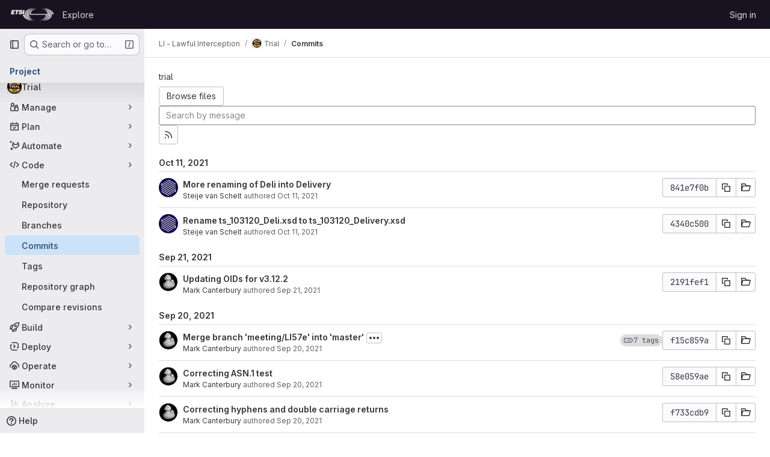

--- FILE ---
content_type: text/html; charset=utf-8
request_url: https://forge.etsi.org/rep/li/trial/-/commits/841e7f0b53ba86b0a4733f227ef8290b112c42e8
body_size: 17606
content:






<!DOCTYPE html>
<html class="gl-system ui-neutral with-top-bar with-header " lang="en">
<head prefix="og: http://ogp.me/ns#">
<meta charset="utf-8">
<meta content="IE=edge" http-equiv="X-UA-Compatible">
<meta content="width=device-width, initial-scale=1" name="viewport">
<title>Commits · 841e7f0b53ba86b0a4733f227ef8290b112c42e8 · LI - Lawful Interception / Trial · GitLab</title>
<script>
//<![CDATA[
window.gon={};gon.api_version="v4";gon.default_avatar_url="https://forge.etsi.org/rep/assets/no_avatar-849f9c04a3a0d0cea2424ae97b27447dc64a7dbfae83c036c45b403392f0e8ba.png";gon.max_file_size=10;gon.asset_host=null;gon.webpack_public_path="/rep/assets/webpack/";gon.relative_url_root="/rep";gon.user_color_mode="gl-system";gon.user_color_scheme="white";gon.markdown_surround_selection=null;gon.markdown_automatic_lists=null;gon.markdown_maintain_indentation=null;gon.math_rendering_limits_enabled=true;gon.recaptcha_api_server_url="https://www.recaptcha.net/recaptcha/api.js";gon.recaptcha_sitekey=null;gon.gitlab_url="https://forge.etsi.org/rep";gon.promo_url="https://about.gitlab.com";gon.forum_url="https://forum.gitlab.com";gon.docs_url="https://docs.gitlab.com";gon.revision="270836848e7";gon.feature_category="source_code_management";gon.gitlab_logo="/rep/assets/gitlab_logo-2957169c8ef64c58616a1ac3f4fc626e8a35ce4eb3ed31bb0d873712f2a041a0.png";gon.secure=true;gon.sprite_icons="/rep/assets/icons-62cd41f10569bb5050df02409792752f47c042aa91f8d59f11b48b79e724f90d.svg";gon.sprite_file_icons="/rep/assets/file_icons/file_icons-88a95467170997d6a4052c781684c8250847147987090747773c1ee27c513c5f.svg";gon.emoji_sprites_css_path="/rep/assets/emoji_sprites-bd26211944b9d072037ec97cb138f1a52cd03ef185cd38b8d1fcc963245199a1.css";gon.emoji_backend_version=4;gon.gridstack_css_path="/rep/assets/lazy_bundles/gridstack-f42069e5c7b1542688660592b48f2cbd86e26b77030efd195d124dbd8fe64434.css";gon.test_env=false;gon.disable_animations=false;gon.suggested_label_colors={"#cc338b":"Magenta-pink","#dc143c":"Crimson","#c21e56":"Rose red","#cd5b45":"Dark coral","#ed9121":"Carrot orange","#eee600":"Titanium yellow","#009966":"Green-cyan","#8fbc8f":"Dark sea green","#6699cc":"Blue-gray","#e6e6fa":"Lavender","#9400d3":"Dark violet","#330066":"Deep violet","#36454f":"Charcoal grey","#808080":"Gray"};gon.first_day_of_week=0;gon.time_display_relative=true;gon.time_display_format=0;gon.ee=true;gon.jh=false;gon.dot_com=false;gon.uf_error_prefix="UF";gon.pat_prefix="glpat-";gon.keyboard_shortcuts_enabled=true;gon.diagramsnet_url="https://embed.diagrams.net";gon.features={"uiForOrganizations":false,"organizationSwitching":false,"findAndReplace":false,"removeMonitorMetrics":true,"workItemViewForIssues":true,"mergeRequestDashboard":true,"newProjectCreationForm":false,"workItemsClientSideBoards":false,"glqlWorkItems":false,"glqlAggregation":false,"glqlTypescript":false,"whatsNewFeaturedCarousel":true,"extensibleReferenceFilters":false,"paneledView":false,"disallowImmediateDeletion":false,"projectStudioEnabled":false,"duoChatDynamicDimension":true,"advancedContextResolver":true,"vulnerabilityReportTypeScannerFilter":true};gon.roadmap_epics_limit=1000;
//]]>
</script>

<script>
//<![CDATA[
const root = document.documentElement;
if (window.matchMedia('(prefers-color-scheme: dark)').matches) {
  root.classList.add('gl-dark');
}

window.matchMedia('(prefers-color-scheme: dark)').addEventListener('change', (e) => {
  if (e.matches) {
    root.classList.add('gl-dark');
  } else {
    root.classList.remove('gl-dark');
  }
});

//]]>
</script>




<meta content="light dark" name="color-scheme">
<link rel="stylesheet" href="/rep/assets/application-1d952d208d723bdf3130c71408c541e737f5d985ea472b98119c5fcbade45d06.css" media="(prefers-color-scheme: light)" />
<link rel="stylesheet" href="/rep/assets/application_dark-eaac116bc0869ef40a835435348389dfa9fb14a3955dfac30643b4ac072e4e20.css" media="(prefers-color-scheme: dark)" />
<link rel="stylesheet" href="/rep/assets/page_bundles/tree-de37a87efbd3b86ea4f7b8e62b0941d57912224448e15b3bec548aaf8a08aac3.css" /><link rel="stylesheet" href="/rep/assets/page_bundles/merge_request-e4612cf71e03aa0c1af7325f5cc75cfa493accc1abf9b71f9b4b619027c534e4.css" /><link rel="stylesheet" href="/rep/assets/page_bundles/projects-9af221476a8864ce1a6f12121689b12350aae0803d7d688e242bed15d497fe63.css" /><link rel="stylesheet" href="/rep/assets/page_bundles/commits-5cf8d19761a67f6b81adf813f75a05d613a957601a23c9688a6281963ffb93b1.css" /><link rel="stylesheet" href="/rep/assets/page_bundles/commit_description-9e7efe20f0cef17d0606edabfad0418e9eb224aaeaa2dae32c817060fa60abcc.css" /><link rel="stylesheet" href="/rep/assets/page_bundles/work_items-dd1282f317752aae038ad9ba41ea791b97bc5935f9e8a307cb57754a5b80a5e1.css" /><link rel="stylesheet" href="/rep/assets/page_bundles/notes_shared-e9c90e23c973dff1f421a3e73a36e9dcfe6a577b45b06811a3efb6c2b8ac65eb.css" />
<link rel="stylesheet" href="/rep/assets/application_utilities-e3b0c44298fc1c149afbf4c8996fb92427ae41e4649b934ca495991b7852b855.css" media="(prefers-color-scheme: light)" />
<link rel="stylesheet" href="/rep/assets/application_utilities_dark-e3b0c44298fc1c149afbf4c8996fb92427ae41e4649b934ca495991b7852b855.css" media="(prefers-color-scheme: dark)" />
<link rel="stylesheet" href="/rep/assets/tailwind-651b141a530868d7418289aaa82e84407f87b69017ea240d96c07f10efa8cbdf.css" />


<link rel="stylesheet" href="/rep/assets/fonts-deb7ad1d55ca77c0172d8538d53442af63604ff490c74acc2859db295c125bdb.css" />
<link rel="stylesheet" href="/rep/assets/highlight/themes/white-f9894e9bc9414456158c25fb1a2f853ace8855b6a40b2b43001d20fb651b5512.css" media="(prefers-color-scheme: light)" />
<link rel="stylesheet" href="/rep/assets/highlight/themes/dark-67ac54fe266c37b22ddc8f582d52a80540d5747ea91a851778a772440fab2aac.css" media="(prefers-color-scheme: dark)" />

<script src="/rep/assets/webpack/runtime.68b399a8.bundle.js" defer="defer"></script>
<script src="/rep/assets/webpack/main.dd993760.chunk.js" defer="defer"></script>
<script src="/rep/assets/webpack/tracker.85adcc5f.chunk.js" defer="defer"></script>
<script>
//<![CDATA[
window.snowplowOptions = {"namespace":"gl","hostname":"forge.etsi.org:443","postPath":"/rep/-/collect_events","forceSecureTracker":true,"appId":"gitlab_sm"}

gl = window.gl || {};
gl.snowplowStandardContext = {"schema":"iglu:com.gitlab/gitlab_standard/jsonschema/1-1-7","data":{"environment":"self-managed","source":"gitlab-rails","correlation_id":"01KFY2MZQ6JAN31QGRCXVEX3J7","plan":"free","extra":{},"user_id":null,"global_user_id":null,"user_type":null,"is_gitlab_team_member":null,"namespace_id":496,"ultimate_parent_namespace_id":496,"project_id":442,"feature_enabled_by_namespace_ids":null,"realm":"self-managed","instance_id":"71e7f749-82d6-4492-874b-af810ccbc642","unique_instance_id":"8e0da3e7-61a6-5aa1-9d48-26c72f459631","host_name":"forge.etsi.org","instance_version":"18.4.1","context_generated_at":"2026-01-26T21:16:42.439Z"}}
gl.snowplowPseudonymizedPageUrl = "https://forge.etsi.org/rep/namespace496/project442/-/commits/841e7f0b53ba86b0a4733f227ef8290b112c42e8";
gl.maskedDefaultReferrerUrl = null;
gl.ga4MeasurementId = 'G-ENFH3X7M5Y';
gl.duoEvents = ["ai_question_category","perform_completion_worker","process_gitlab_duo_question","ai_response_time","click_purchase_seats_button_group_duo_pro_home_page","default_answer","detected_high_comment_temperature","detected_repeated_high_comment_temperature","error_answer","execute_llm_method","finish_duo_workflow_execution","forced_high_temperature_commenting","i_quickactions_q","request_ask_help","request_duo_chat_response","requested_comment_temperature","retry_duo_workflow_execution","start_duo_workflow_execution","submit_gitlab_duo_question","tokens_per_embedding","tokens_per_user_request_prompt","tokens_per_user_request_response"];
gl.onlySendDuoEvents = false;


//]]>
</script>
<link rel="preload" href="/rep/assets/application_utilities-e3b0c44298fc1c149afbf4c8996fb92427ae41e4649b934ca495991b7852b855.css" as="style" type="text/css">
<link rel="preload" href="/rep/assets/application-1d952d208d723bdf3130c71408c541e737f5d985ea472b98119c5fcbade45d06.css" as="style" type="text/css">
<link rel="preload" href="/rep/assets/highlight/themes/white-f9894e9bc9414456158c25fb1a2f853ace8855b6a40b2b43001d20fb651b5512.css" as="style" type="text/css">




<script src="/rep/assets/webpack/commons-pages.groups.settings.work_items.show-super_sidebar.fbf03cc2.chunk.js" defer="defer"></script>
<script src="/rep/assets/webpack/commons-pages.search.show-super_sidebar.7b972950.chunk.js" defer="defer"></script>
<script src="/rep/assets/webpack/super_sidebar.1932d191.chunk.js" defer="defer"></script>
<script src="/rep/assets/webpack/commons-pages.projects-pages.projects.activity-pages.projects.alert_management.details-pages.project-a2aaf4a3.7d5c8704.chunk.js" defer="defer"></script>
<script src="/rep/assets/webpack/commons-pages.projects.blob.show-pages.projects.commits.show-pages.projects.show-pages.projects.tree.show.3501fd43.chunk.js" defer="defer"></script>
<script src="/rep/assets/webpack/pages.projects.commits.show.2c1eec1b.chunk.js" defer="defer"></script>

<meta content="object" property="og:type">
<meta content="GitLab" property="og:site_name">
<meta content="Commits · 841e7f0b53ba86b0a4733f227ef8290b112c42e8 · LI - Lawful Interception / Trial · GitLab" property="og:title">
<meta content="TC LI trial repository for machine-readable artifacts related to deliverables." property="og:description">
<meta content="https://forge.etsi.org/rep/uploads/-/system/project/avatar/442/sa3litcli_trial.png" property="og:image">
<meta content="64" property="og:image:width">
<meta content="64" property="og:image:height">
<meta content="https://forge.etsi.org/rep/li/trial/-/commits/841e7f0b53ba86b0a4733f227ef8290b112c42e8" property="og:url">
<meta content="summary" property="twitter:card">
<meta content="Commits · 841e7f0b53ba86b0a4733f227ef8290b112c42e8 · LI - Lawful Interception / Trial · GitLab" property="twitter:title">
<meta content="TC LI trial repository for machine-readable artifacts related to deliverables." property="twitter:description">
<meta content="https://forge.etsi.org/rep/uploads/-/system/project/avatar/442/sa3litcli_trial.png" property="twitter:image">

<meta name="csrf-param" content="authenticity_token" />
<meta name="csrf-token" content="j89RxhQBGkuqq6bpqz2GpHQll075wEYTblQN0ZqbTNCcky0oNEm5AoWZMN0bzTQKyQdWkwX6dyFOQ3DgYQtjNQ" />
<meta name="csp-nonce" />
<meta name="action-cable-url" content="/rep/-/cable" />
<link href="/rep/-/manifest.json" rel="manifest">
<link rel="icon" type="image/png" href="/rep/uploads/-/system/appearance/favicon/1/etsi-favicon.ico" id="favicon" data-original-href="/rep/uploads/-/system/appearance/favicon/1/etsi-favicon.ico" />
<link rel="apple-touch-icon" type="image/x-icon" href="/rep/assets/apple-touch-icon-b049d4bc0dd9626f31db825d61880737befc7835982586d015bded10b4435460.png" />
<link href="/rep/search/opensearch.xml" rel="search" title="Search GitLab" type="application/opensearchdescription+xml">
<link rel="alternate" type="application/atom+xml" title="Trial:841e7f0b53ba86b0a4733f227ef8290b112c42e8 commits" href="/rep/li/trial/-/commits/841e7f0b53ba86b0a4733f227ef8290b112c42e8?format=atom" />




<meta content="TC LI trial repository for machine-readable artifacts related to deliverables." name="description">
<meta content="#ececef" name="theme-color">
</head>

<body class="tab-width-8 gl-browser-chrome gl-platform-mac body-fixed-scrollbar" data-group="li" data-group-full-path="li" data-namespace-id="496" data-page="projects:commits:show" data-page-type-id="841e7f0b53ba86b0a4733f227ef8290b112c42e8" data-project="trial" data-project-full-path="li/trial" data-project-id="442" data-project-studio-available="false" data-project-studio-enabled="false">
<div id="js-tooltips-container"></div>
<div id="js-drawer-container"></div>

<script>
//<![CDATA[
gl = window.gl || {};
gl.client = {"isChrome":true,"isMac":true};


//]]>
</script>


<header class="header-logged-out" data-testid="navbar">
<a class="gl-sr-only gl-accessibility" href="#content-body">Skip to content</a>
<div class="container-fluid">
<nav aria-label="Explore GitLab" class="header-logged-out-nav gl-flex gl-gap-3 gl-justify-between">
<div class="gl-flex gl-items-center gl-gap-1">
<span class="gl-sr-only">GitLab</span>
<a title="Homepage" id="logo" class="header-logged-out-logo has-tooltip" aria-label="Homepage" data-track-label="main_navigation" data-track-action="click_gitlab_logo_link" data-track-property="navigation_top" href="/rep/"><img class="brand-header-logo lazy" alt="" data-src="/rep/uploads/-/system/appearance/header_logo/1/ETSI_Logo_BW_S_Office1.png" src="[data-uri]" />
</a></div>
<ul class="gl-list-none gl-p-0 gl-m-0 gl-flex gl-gap-3 gl-items-center gl-grow">
<li class="header-logged-out-nav-item">
<a class="" href="/rep/explore">Explore</a>
</li>
</ul>
<ul class="gl-list-none gl-p-0 gl-m-0 gl-flex gl-gap-3 gl-items-center gl-justify-end">
<li class="header-logged-out-nav-item">
<a href="/rep/users/sign_in?redirect_to_referer=yes">Sign in</a>
</li>
</ul>
</nav>
</div>
</header>

<div class="layout-page page-with-super-sidebar">
<aside class="js-super-sidebar super-sidebar super-sidebar-loading" data-command-palette="{&quot;project_files_url&quot;:&quot;/rep/li/trial/-/files/841e7f0b53ba86b0a4733f227ef8290b112c42e8?format=json&quot;,&quot;project_blob_url&quot;:&quot;/rep/li/trial/-/blob/841e7f0b53ba86b0a4733f227ef8290b112c42e8&quot;}" data-force-desktop-expanded-sidebar="" data-is-saas="false" data-root-path="/rep/" data-sidebar="{&quot;is_logged_in&quot;:false,&quot;compare_plans_url&quot;:&quot;https://about.gitlab.com/pricing&quot;,&quot;context_switcher_links&quot;:[{&quot;title&quot;:&quot;Explore&quot;,&quot;link&quot;:&quot;/rep/explore&quot;,&quot;icon&quot;:&quot;compass&quot;}],&quot;current_menu_items&quot;:[{&quot;id&quot;:&quot;project_overview&quot;,&quot;title&quot;:&quot;Trial&quot;,&quot;avatar&quot;:&quot;/rep/uploads/-/system/project/avatar/442/sa3litcli_trial.png&quot;,&quot;entity_id&quot;:442,&quot;link&quot;:&quot;/rep/li/trial&quot;,&quot;link_classes&quot;:&quot;shortcuts-project&quot;,&quot;is_active&quot;:false},{&quot;id&quot;:&quot;manage_menu&quot;,&quot;title&quot;:&quot;Manage&quot;,&quot;icon&quot;:&quot;users&quot;,&quot;avatar_shape&quot;:&quot;rect&quot;,&quot;link&quot;:&quot;/rep/li/trial/activity&quot;,&quot;is_active&quot;:false,&quot;items&quot;:[{&quot;id&quot;:&quot;activity&quot;,&quot;title&quot;:&quot;Activity&quot;,&quot;link&quot;:&quot;/rep/li/trial/activity&quot;,&quot;link_classes&quot;:&quot;shortcuts-project-activity&quot;,&quot;is_active&quot;:false},{&quot;id&quot;:&quot;members&quot;,&quot;title&quot;:&quot;Members&quot;,&quot;link&quot;:&quot;/rep/li/trial/-/project_members&quot;,&quot;is_active&quot;:false},{&quot;id&quot;:&quot;labels&quot;,&quot;title&quot;:&quot;Labels&quot;,&quot;link&quot;:&quot;/rep/li/trial/-/labels&quot;,&quot;is_active&quot;:false}],&quot;separated&quot;:false},{&quot;id&quot;:&quot;plan_menu&quot;,&quot;title&quot;:&quot;Plan&quot;,&quot;icon&quot;:&quot;planning&quot;,&quot;avatar_shape&quot;:&quot;rect&quot;,&quot;link&quot;:&quot;/rep/li/trial/-/issues&quot;,&quot;is_active&quot;:false,&quot;items&quot;:[{&quot;id&quot;:&quot;project_issue_list&quot;,&quot;title&quot;:&quot;Issues&quot;,&quot;link&quot;:&quot;/rep/li/trial/-/issues&quot;,&quot;link_classes&quot;:&quot;shortcuts-issues has-sub-items&quot;,&quot;pill_count_field&quot;:&quot;openIssuesCount&quot;,&quot;pill_count_dynamic&quot;:false,&quot;is_active&quot;:false},{&quot;id&quot;:&quot;boards&quot;,&quot;title&quot;:&quot;Issue boards&quot;,&quot;link&quot;:&quot;/rep/li/trial/-/boards&quot;,&quot;link_classes&quot;:&quot;shortcuts-issue-boards&quot;,&quot;is_active&quot;:false},{&quot;id&quot;:&quot;milestones&quot;,&quot;title&quot;:&quot;Milestones&quot;,&quot;link&quot;:&quot;/rep/li/trial/-/milestones&quot;,&quot;is_active&quot;:false},{&quot;id&quot;:&quot;project_wiki&quot;,&quot;title&quot;:&quot;Wiki&quot;,&quot;link&quot;:&quot;/rep/li/trial/-/wikis/home&quot;,&quot;link_classes&quot;:&quot;shortcuts-wiki&quot;,&quot;is_active&quot;:false}],&quot;separated&quot;:false},{&quot;id&quot;:&quot;duo_agents_menu&quot;,&quot;title&quot;:&quot;Automate&quot;,&quot;icon&quot;:&quot;tanuki-ai&quot;,&quot;avatar_shape&quot;:&quot;rect&quot;,&quot;link&quot;:&quot;/rep/li/trial/-/automate/agent-sessions&quot;,&quot;is_active&quot;:false,&quot;items&quot;:[{&quot;id&quot;:&quot;agents_runs&quot;,&quot;title&quot;:&quot;Agent sessions&quot;,&quot;link&quot;:&quot;/rep/li/trial/-/automate/agent-sessions&quot;,&quot;is_active&quot;:false}],&quot;separated&quot;:false},{&quot;id&quot;:&quot;code_menu&quot;,&quot;title&quot;:&quot;Code&quot;,&quot;icon&quot;:&quot;code&quot;,&quot;avatar_shape&quot;:&quot;rect&quot;,&quot;link&quot;:&quot;/rep/li/trial/-/merge_requests&quot;,&quot;is_active&quot;:true,&quot;items&quot;:[{&quot;id&quot;:&quot;project_merge_request_list&quot;,&quot;title&quot;:&quot;Merge requests&quot;,&quot;link&quot;:&quot;/rep/li/trial/-/merge_requests&quot;,&quot;link_classes&quot;:&quot;shortcuts-merge_requests&quot;,&quot;pill_count_field&quot;:&quot;openMergeRequestsCount&quot;,&quot;pill_count_dynamic&quot;:false,&quot;is_active&quot;:false},{&quot;id&quot;:&quot;files&quot;,&quot;title&quot;:&quot;Repository&quot;,&quot;link&quot;:&quot;/rep/li/trial/-/tree/841e7f0b53ba86b0a4733f227ef8290b112c42e8&quot;,&quot;link_classes&quot;:&quot;shortcuts-tree&quot;,&quot;is_active&quot;:false},{&quot;id&quot;:&quot;branches&quot;,&quot;title&quot;:&quot;Branches&quot;,&quot;link&quot;:&quot;/rep/li/trial/-/branches&quot;,&quot;is_active&quot;:false},{&quot;id&quot;:&quot;commits&quot;,&quot;title&quot;:&quot;Commits&quot;,&quot;link&quot;:&quot;/rep/li/trial/-/commits/841e7f0b53ba86b0a4733f227ef8290b112c42e8&quot;,&quot;link_classes&quot;:&quot;shortcuts-commits&quot;,&quot;is_active&quot;:true},{&quot;id&quot;:&quot;tags&quot;,&quot;title&quot;:&quot;Tags&quot;,&quot;link&quot;:&quot;/rep/li/trial/-/tags&quot;,&quot;is_active&quot;:false},{&quot;id&quot;:&quot;graphs&quot;,&quot;title&quot;:&quot;Repository graph&quot;,&quot;link&quot;:&quot;/rep/li/trial/-/network/841e7f0b53ba86b0a4733f227ef8290b112c42e8&quot;,&quot;link_classes&quot;:&quot;shortcuts-network&quot;,&quot;is_active&quot;:false},{&quot;id&quot;:&quot;compare&quot;,&quot;title&quot;:&quot;Compare revisions&quot;,&quot;link&quot;:&quot;/rep/li/trial/-/compare?from=main\u0026to=841e7f0b53ba86b0a4733f227ef8290b112c42e8&quot;,&quot;is_active&quot;:false}],&quot;separated&quot;:false},{&quot;id&quot;:&quot;build_menu&quot;,&quot;title&quot;:&quot;Build&quot;,&quot;icon&quot;:&quot;rocket&quot;,&quot;avatar_shape&quot;:&quot;rect&quot;,&quot;link&quot;:&quot;/rep/li/trial/-/pipelines&quot;,&quot;is_active&quot;:false,&quot;items&quot;:[{&quot;id&quot;:&quot;pipelines&quot;,&quot;title&quot;:&quot;Pipelines&quot;,&quot;link&quot;:&quot;/rep/li/trial/-/pipelines&quot;,&quot;link_classes&quot;:&quot;shortcuts-pipelines&quot;,&quot;is_active&quot;:false},{&quot;id&quot;:&quot;jobs&quot;,&quot;title&quot;:&quot;Jobs&quot;,&quot;link&quot;:&quot;/rep/li/trial/-/jobs&quot;,&quot;link_classes&quot;:&quot;shortcuts-builds&quot;,&quot;is_active&quot;:false},{&quot;id&quot;:&quot;pipeline_schedules&quot;,&quot;title&quot;:&quot;Pipeline schedules&quot;,&quot;link&quot;:&quot;/rep/li/trial/-/pipeline_schedules&quot;,&quot;link_classes&quot;:&quot;shortcuts-builds&quot;,&quot;is_active&quot;:false},{&quot;id&quot;:&quot;artifacts&quot;,&quot;title&quot;:&quot;Artifacts&quot;,&quot;link&quot;:&quot;/rep/li/trial/-/artifacts&quot;,&quot;link_classes&quot;:&quot;shortcuts-builds&quot;,&quot;is_active&quot;:false}],&quot;separated&quot;:false},{&quot;id&quot;:&quot;deploy_menu&quot;,&quot;title&quot;:&quot;Deploy&quot;,&quot;icon&quot;:&quot;deployments&quot;,&quot;avatar_shape&quot;:&quot;rect&quot;,&quot;link&quot;:&quot;/rep/li/trial/-/releases&quot;,&quot;is_active&quot;:false,&quot;items&quot;:[{&quot;id&quot;:&quot;releases&quot;,&quot;title&quot;:&quot;Releases&quot;,&quot;link&quot;:&quot;/rep/li/trial/-/releases&quot;,&quot;link_classes&quot;:&quot;shortcuts-deployments-releases&quot;,&quot;is_active&quot;:false},{&quot;id&quot;:&quot;packages_registry&quot;,&quot;title&quot;:&quot;Package registry&quot;,&quot;link&quot;:&quot;/rep/li/trial/-/packages&quot;,&quot;link_classes&quot;:&quot;shortcuts-container-registry&quot;,&quot;is_active&quot;:false},{&quot;id&quot;:&quot;container_registry&quot;,&quot;title&quot;:&quot;Container registry&quot;,&quot;link&quot;:&quot;/rep/li/trial/container_registry&quot;,&quot;is_active&quot;:false},{&quot;id&quot;:&quot;model_registry&quot;,&quot;title&quot;:&quot;Model registry&quot;,&quot;link&quot;:&quot;/rep/li/trial/-/ml/models&quot;,&quot;is_active&quot;:false}],&quot;separated&quot;:false},{&quot;id&quot;:&quot;operations_menu&quot;,&quot;title&quot;:&quot;Operate&quot;,&quot;icon&quot;:&quot;cloud-pod&quot;,&quot;avatar_shape&quot;:&quot;rect&quot;,&quot;link&quot;:&quot;/rep/li/trial/-/environments&quot;,&quot;is_active&quot;:false,&quot;items&quot;:[{&quot;id&quot;:&quot;environments&quot;,&quot;title&quot;:&quot;Environments&quot;,&quot;link&quot;:&quot;/rep/li/trial/-/environments&quot;,&quot;link_classes&quot;:&quot;shortcuts-environments&quot;,&quot;is_active&quot;:false},{&quot;id&quot;:&quot;infrastructure_registry&quot;,&quot;title&quot;:&quot;Terraform modules&quot;,&quot;link&quot;:&quot;/rep/li/trial/-/terraform_module_registry&quot;,&quot;is_active&quot;:false}],&quot;separated&quot;:false},{&quot;id&quot;:&quot;monitor_menu&quot;,&quot;title&quot;:&quot;Monitor&quot;,&quot;icon&quot;:&quot;monitor&quot;,&quot;avatar_shape&quot;:&quot;rect&quot;,&quot;link&quot;:&quot;/rep/li/trial/-/incidents&quot;,&quot;is_active&quot;:false,&quot;items&quot;:[{&quot;id&quot;:&quot;incidents&quot;,&quot;title&quot;:&quot;Incidents&quot;,&quot;link&quot;:&quot;/rep/li/trial/-/incidents&quot;,&quot;is_active&quot;:false}],&quot;separated&quot;:false},{&quot;id&quot;:&quot;analyze_menu&quot;,&quot;title&quot;:&quot;Analyze&quot;,&quot;icon&quot;:&quot;chart&quot;,&quot;avatar_shape&quot;:&quot;rect&quot;,&quot;link&quot;:&quot;/rep/li/trial/-/value_stream_analytics&quot;,&quot;is_active&quot;:false,&quot;items&quot;:[{&quot;id&quot;:&quot;cycle_analytics&quot;,&quot;title&quot;:&quot;Value stream analytics&quot;,&quot;link&quot;:&quot;/rep/li/trial/-/value_stream_analytics&quot;,&quot;link_classes&quot;:&quot;shortcuts-project-cycle-analytics&quot;,&quot;is_active&quot;:false},{&quot;id&quot;:&quot;contributors&quot;,&quot;title&quot;:&quot;Contributor analytics&quot;,&quot;link&quot;:&quot;/rep/li/trial/-/graphs/841e7f0b53ba86b0a4733f227ef8290b112c42e8&quot;,&quot;is_active&quot;:false},{&quot;id&quot;:&quot;ci_cd_analytics&quot;,&quot;title&quot;:&quot;CI/CD analytics&quot;,&quot;link&quot;:&quot;/rep/li/trial/-/pipelines/charts&quot;,&quot;is_active&quot;:false},{&quot;id&quot;:&quot;repository_analytics&quot;,&quot;title&quot;:&quot;Repository analytics&quot;,&quot;link&quot;:&quot;/rep/li/trial/-/graphs/841e7f0b53ba86b0a4733f227ef8290b112c42e8/charts&quot;,&quot;link_classes&quot;:&quot;shortcuts-repository-charts&quot;,&quot;is_active&quot;:false},{&quot;id&quot;:&quot;model_experiments&quot;,&quot;title&quot;:&quot;Model experiments&quot;,&quot;link&quot;:&quot;/rep/li/trial/-/ml/experiments&quot;,&quot;is_active&quot;:false}],&quot;separated&quot;:false}],&quot;current_context_header&quot;:&quot;Project&quot;,&quot;support_path&quot;:&quot;https://about.gitlab.com/get-help/&quot;,&quot;docs_path&quot;:&quot;/rep/help/docs&quot;,&quot;display_whats_new&quot;:false,&quot;show_version_check&quot;:null,&quot;search&quot;:{&quot;search_path&quot;:&quot;/rep/search&quot;,&quot;issues_path&quot;:&quot;/rep/dashboard/issues&quot;,&quot;mr_path&quot;:&quot;/rep/dashboard/merge_requests&quot;,&quot;autocomplete_path&quot;:&quot;/rep/search/autocomplete&quot;,&quot;settings_path&quot;:&quot;/rep/search/settings&quot;,&quot;search_context&quot;:{&quot;group&quot;:{&quot;id&quot;:496,&quot;name&quot;:&quot;LI - Lawful Interception&quot;,&quot;full_name&quot;:&quot;LI - Lawful Interception&quot;},&quot;group_metadata&quot;:{&quot;issues_path&quot;:&quot;/rep/groups/li/-/issues&quot;,&quot;mr_path&quot;:&quot;/rep/groups/li/-/merge_requests&quot;},&quot;project&quot;:{&quot;id&quot;:442,&quot;name&quot;:&quot;Trial&quot;},&quot;project_metadata&quot;:{&quot;mr_path&quot;:&quot;/rep/li/trial/-/merge_requests&quot;,&quot;issues_path&quot;:&quot;/rep/li/trial/-/issues&quot;},&quot;code_search&quot;:false,&quot;ref&quot;:&quot;841e7f0b53ba86b0a4733f227ef8290b112c42e8&quot;,&quot;scope&quot;:&quot;commits&quot;,&quot;for_snippets&quot;:null}},&quot;panel_type&quot;:&quot;project&quot;,&quot;shortcut_links&quot;:[{&quot;title&quot;:&quot;Snippets&quot;,&quot;href&quot;:&quot;/rep/explore/snippets&quot;,&quot;css_class&quot;:&quot;dashboard-shortcuts-snippets&quot;},{&quot;title&quot;:&quot;Groups&quot;,&quot;href&quot;:&quot;/rep/explore/groups&quot;,&quot;css_class&quot;:&quot;dashboard-shortcuts-groups&quot;},{&quot;title&quot;:&quot;Projects&quot;,&quot;href&quot;:&quot;/rep/explore/projects/starred&quot;,&quot;css_class&quot;:&quot;dashboard-shortcuts-projects&quot;}],&quot;terms&quot;:null}"></aside>


<div class="content-wrapper">
<div class="broadcast-wrapper">



</div>
<div class="alert-wrapper alert-wrapper-top-space gl-flex gl-flex-col gl-gap-3 container-fluid container-limited">






























</div>

<div class="top-bar-fixed container-fluid" data-testid="top-bar">
<div class="top-bar-container gl-flex gl-items-center gl-gap-2">
<div class="gl-grow gl-basis-0 gl-flex gl-items-center gl-justify-start gl-gap-3">
<button class="gl-button btn btn-icon btn-md btn-default btn-default-tertiary js-super-sidebar-toggle-expand super-sidebar-toggle -gl-ml-3" aria-controls="super-sidebar" aria-expanded="false" aria-label="Primary navigation sidebar" type="button"><svg class="s16 gl-icon gl-button-icon " data-testid="sidebar-icon"><use href="/rep/assets/icons-62cd41f10569bb5050df02409792752f47c042aa91f8d59f11b48b79e724f90d.svg#sidebar"></use></svg>

</button>
<script type="application/ld+json">
{"@context":"https://schema.org","@type":"BreadcrumbList","itemListElement":[{"@type":"ListItem","position":1,"name":"LI - Lawful Interception","item":"https://forge.etsi.org/rep/li"},{"@type":"ListItem","position":2,"name":"Trial","item":"https://forge.etsi.org/rep/li/trial"},{"@type":"ListItem","position":3,"name":"Commits","item":"https://forge.etsi.org/rep/li/trial/-/commits/841e7f0b53ba86b0a4733f227ef8290b112c42e8"}]}


</script>
<div data-testid="breadcrumb-links" id="js-vue-page-breadcrumbs-wrapper">
<div data-breadcrumbs-json="[{&quot;text&quot;:&quot;LI - Lawful Interception&quot;,&quot;href&quot;:&quot;/rep/li&quot;,&quot;avatarPath&quot;:null},{&quot;text&quot;:&quot;Trial&quot;,&quot;href&quot;:&quot;/rep/li/trial&quot;,&quot;avatarPath&quot;:&quot;/rep/uploads/-/system/project/avatar/442/sa3litcli_trial.png&quot;},{&quot;text&quot;:&quot;Commits&quot;,&quot;href&quot;:&quot;/rep/li/trial/-/commits/841e7f0b53ba86b0a4733f227ef8290b112c42e8&quot;,&quot;avatarPath&quot;:null}]" id="js-vue-page-breadcrumbs"></div>
<div id="js-injected-page-breadcrumbs"></div>
<div id="js-page-breadcrumbs-extra"></div>
</div>


</div>
</div>
</div>

<div class="container-fluid container-limited project-highlight-puc">
<main class="content" id="content-body" itemscope itemtype="http://schema.org/SoftwareSourceCode">
<div class="flash-container flash-container-page sticky" data-testid="flash-container">
<div id="js-global-alerts"></div>
</div>






<h1 class="gl-sr-only">Commits · 841e7f0b53ba86b0a4733f227ef8290b112c42e8</h1>
<div class="js-project-commits-show" data-commits-limit="40">
<div class="tree-holder gl-mt-5">
<div class="nav-block">
<div class="tree-ref-container">
<div class="tree-ref-holder gl-max-w-26">
<div data-commits-path="/rep/li/trial/-/commits/841e7f0b53ba86b0a4733f227ef8290b112c42e8" data-project-id="442" data-ref="841e7f0b53ba86b0a4733f227ef8290b112c42e8" data-ref-type="" data-tree-path="" id="js-project-commits-ref-switcher"></div>
</div>
<ul class="breadcrumb repo-breadcrumb">
<li class="breadcrumb-item"><a href="/rep/li/trial/-/commits/841e7f0b53ba86b0a4733f227ef8290b112c42e8">trial</a></li>
</ul>
</div>
<div data-commits-path="/rep/li/trial/-/commits/841e7f0b53ba86b0a4733f227ef8290b112c42e8" data-project-id="442" id="js-author-dropdown"></div>
<div class="tree-controls">
<div class="control">
<a class="gl-button btn btn-md btn-default gl-mt-3 @md/panel:gl-mt-0" href="/rep/li/trial/-/tree/841e7f0b53ba86b0a4733f227ef8290b112c42e8"><span class="gl-button-text">
Browse files
</span>

</a>
</div>
<div class="control">
<form class="commits-search-form js-signature-container" data-signatures-path="/rep/li/trial/-/commits/841e7f0b53ba86b0a4733f227ef8290b112c42e8/signatures" action="/rep/li/trial/-/commits/841e7f0b53ba86b0a4733f227ef8290b112c42e8" accept-charset="UTF-8" method="get"><input type="search" name="search" id="commits-search" placeholder="Search by message" class="form-control gl-form-input input-short gl-mt-3 @sm/panel:gl-mt-0 gl-min-w-full" spellcheck="false" />
</form></div>
<div class="control gl-hidden @md/panel:gl-block">
<a title="Commits feed" class="gl-button btn btn-icon btn-md btn-default " href="/rep/li/trial/-/commits/841e7f0b53ba86b0a4733f227ef8290b112c42e8?format=atom"><svg class="s16 gl-icon gl-button-icon " data-testid="rss-icon"><use href="/rep/assets/icons-62cd41f10569bb5050df02409792752f47c042aa91f8d59f11b48b79e724f90d.svg#rss"></use></svg>

</a>
</div>
</div>
</div>
</div>

<div id="project_442">
<ol class="list-unstyled content_list" id="commits-list">
<li class="js-commit-header gl-mt-3 gl-py-2" data-day="2021-10-11">
<span class="day !gl-font-bold">Oct 11, 2021</span>
</li>
<li class="gl-border-t" data-day="2021-10-11">
<ul class="content-list commit-list flex-list">
<li class="commit !gl-flex-row js-toggle-container" id="commit-841e7f0b">
<div class="gl-self-start gl-hidden @sm/panel:gl-block">
<a href="/rep/svs"><img alt="Steije van Schelt&#39;s avatar" src="/rep/uploads/-/system/user/avatar/239/avatar.png?width=64" class="avatar s32 gl-inline-block" title="Steije van Schelt"></a>
</div>
<div class="commit-detail flex-list gl-flex gl-justify-between gl-items-start gl-grow gl-min-w-0">
<div class="commit-content gl-self-center" data-testid="commit-content">
<div class="gl-block">
<a class="commit-row-message item-title js-onboarding-commit-item " href="/rep/li/trial/-/commit/841e7f0b53ba86b0a4733f227ef8290b112c42e8">More renaming of Deli into Delivery</a>
<span class="commit-row-message !gl-inline @sm/panel:!gl-hidden">
&middot;
841e7f0b
</span>
<div class="committer gl-text-sm">
<a class="commit-author-link js-user-link" data-user-id="239" href="/rep/svs">Steije van Schelt</a> authored <time class="js-timeago" title="Oct 11, 2021 6:07am" datetime="2021-10-11T06:07:24Z" tabindex="0" aria-label="Oct 11, 2021 6:07am" data-toggle="tooltip" data-placement="bottom" data-container="body">Oct 11, 2021</time>
</div>


</div>
</div>
<div class="commit-actions gl-flex gl-items-center gl-gap-3">
<div class="gl-flex gl-items-center gl-gap-3">

<div class="js-commit-pipeline-status" data-endpoint="/rep/li/trial/-/commit/841e7f0b53ba86b0a4733f227ef8290b112c42e8/pipelines?ref=841e7f0b53ba86b0a4733f227ef8290b112c42e8"></div>
<div class="btn-group gl-hidden @sm/panel:gl-flex">
<span class="gl-button btn btn-label btn-md btn-default dark:!gl-bg-neutral-800" type="button"><span class="gl-button-text gl-font-monospace">
841e7f0b

</span>

</span><button class="gl-button btn btn-icon btn-md btn-default " title="Copy commit SHA" aria-label="Copy commit SHA" aria-live="polite" data-toggle="tooltip" data-placement="bottom" data-container="body" data-html="true" data-category="primary" data-size="medium" data-clipboard-text="841e7f0b53ba86b0a4733f227ef8290b112c42e8" type="button"><svg class="s16 gl-icon gl-button-icon " data-testid="copy-to-clipboard-icon"><use href="/rep/assets/icons-62cd41f10569bb5050df02409792752f47c042aa91f8d59f11b48b79e724f90d.svg#copy-to-clipboard"></use></svg>

</button>
<a title="Browse Files" class="gl-button btn btn-md btn-default has-tooltip btn-icon" data-container="body" href="/rep/li/trial/-/tree/841e7f0b53ba86b0a4733f227ef8290b112c42e8"><span class="gl-button-text">
<svg class="s16" data-testid="folder-open-icon"><use href="/rep/assets/icons-62cd41f10569bb5050df02409792752f47c042aa91f8d59f11b48b79e724f90d.svg#folder-open"></use></svg>
</span>

</a>
</div>
</div>
</div>
</div>
</li>
<li class="commit !gl-flex-row js-toggle-container" id="commit-4340c500">
<div class="gl-self-start gl-hidden @sm/panel:gl-block">
<a href="/rep/svs"><img alt="Steije van Schelt&#39;s avatar" src="/rep/uploads/-/system/user/avatar/239/avatar.png?width=64" class="avatar s32 gl-inline-block" title="Steije van Schelt"></a>
</div>
<div class="commit-detail flex-list gl-flex gl-justify-between gl-items-start gl-grow gl-min-w-0">
<div class="commit-content gl-self-center" data-testid="commit-content">
<div class="gl-block">
<a class="commit-row-message item-title js-onboarding-commit-item " href="/rep/li/trial/-/commit/4340c5005b0e77177e2cd20949988109670a64b7">Rename ts_103120_Deli.xsd to ts_103120_Delivery.xsd</a>
<span class="commit-row-message !gl-inline @sm/panel:!gl-hidden">
&middot;
4340c500
</span>
<div class="committer gl-text-sm">
<a class="commit-author-link js-user-link" data-user-id="239" href="/rep/svs">Steije van Schelt</a> authored <time class="js-timeago" title="Oct 11, 2021 6:05am" datetime="2021-10-11T06:05:21Z" tabindex="0" aria-label="Oct 11, 2021 6:05am" data-toggle="tooltip" data-placement="bottom" data-container="body">Oct 11, 2021</time>
</div>


</div>
</div>
<div class="commit-actions gl-flex gl-items-center gl-gap-3">
<div class="gl-flex gl-items-center gl-gap-3">

<div class="js-commit-pipeline-status" data-endpoint="/rep/li/trial/-/commit/4340c5005b0e77177e2cd20949988109670a64b7/pipelines?ref=841e7f0b53ba86b0a4733f227ef8290b112c42e8"></div>
<div class="btn-group gl-hidden @sm/panel:gl-flex">
<span class="gl-button btn btn-label btn-md btn-default dark:!gl-bg-neutral-800" type="button"><span class="gl-button-text gl-font-monospace">
4340c500

</span>

</span><button class="gl-button btn btn-icon btn-md btn-default " title="Copy commit SHA" aria-label="Copy commit SHA" aria-live="polite" data-toggle="tooltip" data-placement="bottom" data-container="body" data-html="true" data-category="primary" data-size="medium" data-clipboard-text="4340c5005b0e77177e2cd20949988109670a64b7" type="button"><svg class="s16 gl-icon gl-button-icon " data-testid="copy-to-clipboard-icon"><use href="/rep/assets/icons-62cd41f10569bb5050df02409792752f47c042aa91f8d59f11b48b79e724f90d.svg#copy-to-clipboard"></use></svg>

</button>
<a title="Browse Files" class="gl-button btn btn-md btn-default has-tooltip btn-icon" data-container="body" href="/rep/li/trial/-/tree/4340c5005b0e77177e2cd20949988109670a64b7"><span class="gl-button-text">
<svg class="s16" data-testid="folder-open-icon"><use href="/rep/assets/icons-62cd41f10569bb5050df02409792752f47c042aa91f8d59f11b48b79e724f90d.svg#folder-open"></use></svg>
</span>

</a>
</div>
</div>
</div>
</div>
</li>

</ul>
</li>
<li class="js-commit-header gl-mt-3 gl-py-2" data-day="2021-09-21">
<span class="day !gl-font-bold">Sep 21, 2021</span>
</li>
<li class="gl-border-t" data-day="2021-09-21">
<ul class="content-list commit-list flex-list">
<li class="commit !gl-flex-row js-toggle-container" id="commit-2191fef1">
<div class="gl-self-start gl-hidden @sm/panel:gl-block">
<a href="/rep/canterburym"><img alt="Mark Canterbury&#39;s avatar" src="/rep/uploads/-/system/user/avatar/41/avatar.png?width=64" class="avatar s32 gl-inline-block" title="Mark Canterbury"></a>
</div>
<div class="commit-detail flex-list gl-flex gl-justify-between gl-items-start gl-grow gl-min-w-0">
<div class="commit-content gl-self-center" data-testid="commit-content">
<div class="gl-block">
<a class="commit-row-message item-title js-onboarding-commit-item " href="/rep/li/trial/-/commit/2191fef17c29702f8531a1d9349a8d03264892e0">Updating OIDs for v3.12.2</a>
<span class="commit-row-message !gl-inline @sm/panel:!gl-hidden">
&middot;
2191fef1
</span>
<div class="committer gl-text-sm">
<a class="commit-author-link js-user-link" data-user-id="41" href="/rep/canterburym">Mark Canterbury</a> authored <time class="js-timeago" title="Sep 21, 2021 11:48am" datetime="2021-09-21T11:48:08Z" tabindex="0" aria-label="Sep 21, 2021 11:48am" data-toggle="tooltip" data-placement="bottom" data-container="body">Sep 21, 2021</time>
</div>


</div>
</div>
<div class="commit-actions gl-flex gl-items-center gl-gap-3">
<div class="gl-flex gl-items-center gl-gap-3">

<div class="js-commit-pipeline-status" data-endpoint="/rep/li/trial/-/commit/2191fef17c29702f8531a1d9349a8d03264892e0/pipelines?ref=841e7f0b53ba86b0a4733f227ef8290b112c42e8"></div>
<div class="btn-group gl-hidden @sm/panel:gl-flex">
<span class="gl-button btn btn-label btn-md btn-default dark:!gl-bg-neutral-800" type="button"><span class="gl-button-text gl-font-monospace">
2191fef1

</span>

</span><button class="gl-button btn btn-icon btn-md btn-default " title="Copy commit SHA" aria-label="Copy commit SHA" aria-live="polite" data-toggle="tooltip" data-placement="bottom" data-container="body" data-html="true" data-category="primary" data-size="medium" data-clipboard-text="2191fef17c29702f8531a1d9349a8d03264892e0" type="button"><svg class="s16 gl-icon gl-button-icon " data-testid="copy-to-clipboard-icon"><use href="/rep/assets/icons-62cd41f10569bb5050df02409792752f47c042aa91f8d59f11b48b79e724f90d.svg#copy-to-clipboard"></use></svg>

</button>
<a title="Browse Files" class="gl-button btn btn-md btn-default has-tooltip btn-icon" data-container="body" href="/rep/li/trial/-/tree/2191fef17c29702f8531a1d9349a8d03264892e0"><span class="gl-button-text">
<svg class="s16" data-testid="folder-open-icon"><use href="/rep/assets/icons-62cd41f10569bb5050df02409792752f47c042aa91f8d59f11b48b79e724f90d.svg#folder-open"></use></svg>
</span>

</a>
</div>
</div>
</div>
</div>
</li>

</ul>
</li>
<li class="js-commit-header gl-mt-3 gl-py-2" data-day="2021-09-20">
<span class="day !gl-font-bold">Sep 20, 2021</span>
</li>
<li class="gl-border-t" data-day="2021-09-20">
<ul class="content-list commit-list flex-list">
<li class="commit !gl-flex-row js-toggle-container" id="commit-f15c859a">
<div class="gl-self-start gl-hidden @sm/panel:gl-block">
<a href="/rep/canterburym"><img alt="Mark Canterbury&#39;s avatar" src="/rep/uploads/-/system/user/avatar/41/avatar.png?width=64" class="avatar s32 gl-inline-block" title="Mark Canterbury"></a>
</div>
<div class="commit-detail flex-list gl-flex gl-justify-between gl-items-start gl-grow gl-min-w-0">
<div class="commit-content gl-self-center" data-testid="commit-content">
<div class="gl-block">
<a class="commit-row-message item-title js-onboarding-commit-item " href="/rep/li/trial/-/commit/f15c859ab9a28999a7ffcb07131c5dcc4e63e69a">Merge branch 'meeting/LI57e' into 'master'</a>
<span class="commit-row-message !gl-inline @sm/panel:!gl-hidden">
&middot;
f15c859a
</span>
<button class="gl-button btn btn-icon btn-md btn-default button-ellipsis-horizontal js-toggle-button" data-toggle="tooltip" data-container="body" data-collapse-title="Toggle commit description" data-expand-title="Toggle commit description" data-commit-id="f15c859ab9a28999a7ffcb07131c5dcc4e63e69a" title="Toggle commit description" aria-label="Toggle commit description" type="button"><svg class="s16 gl-icon gl-button-icon " data-testid="ellipsis_h-icon"><use href="/rep/assets/icons-62cd41f10569bb5050df02409792752f47c042aa91f8d59f11b48b79e724f90d.svg#ellipsis_h"></use></svg>

</button>
<div class="committer gl-text-sm">
<a class="commit-author-link js-user-link" data-user-id="41" href="/rep/canterburym">Mark Canterbury</a> authored <time class="js-timeago" title="Sep 20, 2021 10:01am" datetime="2021-09-20T10:01:49Z" tabindex="0" aria-label="Sep 20, 2021 10:01am" data-toggle="tooltip" data-placement="bottom" data-container="body">Sep 20, 2021</time>
</div>


<pre class="commit-row-description gl-whitespace-pre-wrap js-toggle-content" data-commit-id="f15c859ab9a28999a7ffcb07131c5dcc4e63e69a"></pre>
</div>
</div>
<div class="commit-actions gl-flex gl-items-center gl-gap-3">
<div class="gl-flex gl-items-center gl-gap-3">
<a class="gl-badge badge badge-pill badge-neutral gl-font-monospace has-tooltip" href="/rep/li/trial/-/commit/f15c859ab9a28999a7ffcb07131c5dcc4e63e69a" title="output/LI57e, spec/102232-1/3.24.1, spec/102232-2/3.13.1, spec/103120/1.9.1, spec/103221-1/1.9.2, spec/103280/2.6.1, spec/103707/1.3.1"><svg class="s16 gl-icon gl-badge-icon" data-testid="tag-icon"><use href="/rep/assets/icons-62cd41f10569bb5050df02409792752f47c042aa91f8d59f11b48b79e724f90d.svg#tag"></use></svg><span class="gl-badge-content"><span class="gl-sr-only">
View commit f15c859a
</span>
7 tags
</span></a>
<div class="js-commit-pipeline-status" data-endpoint="/rep/li/trial/-/commit/f15c859ab9a28999a7ffcb07131c5dcc4e63e69a/pipelines?ref=841e7f0b53ba86b0a4733f227ef8290b112c42e8"></div>
<div class="btn-group gl-hidden @sm/panel:gl-flex">
<span class="gl-button btn btn-label btn-md btn-default dark:!gl-bg-neutral-800" type="button"><span class="gl-button-text gl-font-monospace">
f15c859a

</span>

</span><button class="gl-button btn btn-icon btn-md btn-default " title="Copy commit SHA" aria-label="Copy commit SHA" aria-live="polite" data-toggle="tooltip" data-placement="bottom" data-container="body" data-html="true" data-category="primary" data-size="medium" data-clipboard-text="f15c859ab9a28999a7ffcb07131c5dcc4e63e69a" type="button"><svg class="s16 gl-icon gl-button-icon " data-testid="copy-to-clipboard-icon"><use href="/rep/assets/icons-62cd41f10569bb5050df02409792752f47c042aa91f8d59f11b48b79e724f90d.svg#copy-to-clipboard"></use></svg>

</button>
<a title="Browse Files" class="gl-button btn btn-md btn-default has-tooltip btn-icon" data-container="body" href="/rep/li/trial/-/tree/f15c859ab9a28999a7ffcb07131c5dcc4e63e69a"><span class="gl-button-text">
<svg class="s16" data-testid="folder-open-icon"><use href="/rep/assets/icons-62cd41f10569bb5050df02409792752f47c042aa91f8d59f11b48b79e724f90d.svg#folder-open"></use></svg>
</span>

</a>
</div>
</div>
</div>
</div>
</li>
<li class="commit !gl-flex-row js-toggle-container" id="commit-58e059ae">
<div class="gl-self-start gl-hidden @sm/panel:gl-block">
<a href="/rep/canterburym"><img alt="Mark Canterbury&#39;s avatar" src="/rep/uploads/-/system/user/avatar/41/avatar.png?width=64" class="avatar s32 gl-inline-block" title="Mark Canterbury"></a>
</div>
<div class="commit-detail flex-list gl-flex gl-justify-between gl-items-start gl-grow gl-min-w-0">
<div class="commit-content gl-self-center" data-testid="commit-content">
<div class="gl-block">
<a class="commit-row-message item-title js-onboarding-commit-item " href="/rep/li/trial/-/commit/58e059ae5e60546e257651668b7288377e263e1f">Correcting ASN.1 test</a>
<span class="commit-row-message !gl-inline @sm/panel:!gl-hidden">
&middot;
58e059ae
</span>
<div class="committer gl-text-sm">
<a class="commit-author-link js-user-link" data-user-id="41" href="/rep/canterburym">Mark Canterbury</a> authored <time class="js-timeago" title="Sep 20, 2021 7:52am" datetime="2021-09-20T07:52:09Z" tabindex="0" aria-label="Sep 20, 2021 7:52am" data-toggle="tooltip" data-placement="bottom" data-container="body">Sep 20, 2021</time>
</div>


</div>
</div>
<div class="commit-actions gl-flex gl-items-center gl-gap-3">
<div class="gl-flex gl-items-center gl-gap-3">

<div class="js-commit-pipeline-status" data-endpoint="/rep/li/trial/-/commit/58e059ae5e60546e257651668b7288377e263e1f/pipelines?ref=841e7f0b53ba86b0a4733f227ef8290b112c42e8"></div>
<div class="btn-group gl-hidden @sm/panel:gl-flex">
<span class="gl-button btn btn-label btn-md btn-default dark:!gl-bg-neutral-800" type="button"><span class="gl-button-text gl-font-monospace">
58e059ae

</span>

</span><button class="gl-button btn btn-icon btn-md btn-default " title="Copy commit SHA" aria-label="Copy commit SHA" aria-live="polite" data-toggle="tooltip" data-placement="bottom" data-container="body" data-html="true" data-category="primary" data-size="medium" data-clipboard-text="58e059ae5e60546e257651668b7288377e263e1f" type="button"><svg class="s16 gl-icon gl-button-icon " data-testid="copy-to-clipboard-icon"><use href="/rep/assets/icons-62cd41f10569bb5050df02409792752f47c042aa91f8d59f11b48b79e724f90d.svg#copy-to-clipboard"></use></svg>

</button>
<a title="Browse Files" class="gl-button btn btn-md btn-default has-tooltip btn-icon" data-container="body" href="/rep/li/trial/-/tree/58e059ae5e60546e257651668b7288377e263e1f"><span class="gl-button-text">
<svg class="s16" data-testid="folder-open-icon"><use href="/rep/assets/icons-62cd41f10569bb5050df02409792752f47c042aa91f8d59f11b48b79e724f90d.svg#folder-open"></use></svg>
</span>

</a>
</div>
</div>
</div>
</div>
</li>
<li class="commit !gl-flex-row js-toggle-container" id="commit-f733cdb9">
<div class="gl-self-start gl-hidden @sm/panel:gl-block">
<a href="/rep/canterburym"><img alt="Mark Canterbury&#39;s avatar" src="/rep/uploads/-/system/user/avatar/41/avatar.png?width=64" class="avatar s32 gl-inline-block" title="Mark Canterbury"></a>
</div>
<div class="commit-detail flex-list gl-flex gl-justify-between gl-items-start gl-grow gl-min-w-0">
<div class="commit-content gl-self-center" data-testid="commit-content">
<div class="gl-block">
<a class="commit-row-message item-title js-onboarding-commit-item " href="/rep/li/trial/-/commit/f733cdb93105bda3fde87f9dec50b242ff3286ad">Correcting hyphens and double carriage returns</a>
<span class="commit-row-message !gl-inline @sm/panel:!gl-hidden">
&middot;
f733cdb9
</span>
<div class="committer gl-text-sm">
<a class="commit-author-link js-user-link" data-user-id="41" href="/rep/canterburym">Mark Canterbury</a> authored <time class="js-timeago" title="Sep 20, 2021 7:49am" datetime="2021-09-20T07:49:24Z" tabindex="0" aria-label="Sep 20, 2021 7:49am" data-toggle="tooltip" data-placement="bottom" data-container="body">Sep 20, 2021</time>
</div>


</div>
</div>
<div class="commit-actions gl-flex gl-items-center gl-gap-3">
<div class="gl-flex gl-items-center gl-gap-3">

<div class="js-commit-pipeline-status" data-endpoint="/rep/li/trial/-/commit/f733cdb93105bda3fde87f9dec50b242ff3286ad/pipelines?ref=841e7f0b53ba86b0a4733f227ef8290b112c42e8"></div>
<div class="btn-group gl-hidden @sm/panel:gl-flex">
<span class="gl-button btn btn-label btn-md btn-default dark:!gl-bg-neutral-800" type="button"><span class="gl-button-text gl-font-monospace">
f733cdb9

</span>

</span><button class="gl-button btn btn-icon btn-md btn-default " title="Copy commit SHA" aria-label="Copy commit SHA" aria-live="polite" data-toggle="tooltip" data-placement="bottom" data-container="body" data-html="true" data-category="primary" data-size="medium" data-clipboard-text="f733cdb93105bda3fde87f9dec50b242ff3286ad" type="button"><svg class="s16 gl-icon gl-button-icon " data-testid="copy-to-clipboard-icon"><use href="/rep/assets/icons-62cd41f10569bb5050df02409792752f47c042aa91f8d59f11b48b79e724f90d.svg#copy-to-clipboard"></use></svg>

</button>
<a title="Browse Files" class="gl-button btn btn-md btn-default has-tooltip btn-icon" data-container="body" href="/rep/li/trial/-/tree/f733cdb93105bda3fde87f9dec50b242ff3286ad"><span class="gl-button-text">
<svg class="s16" data-testid="folder-open-icon"><use href="/rep/assets/icons-62cd41f10569bb5050df02409792752f47c042aa91f8d59f11b48b79e724f90d.svg#folder-open"></use></svg>
</span>

</a>
</div>
</div>
</div>
</div>
</li>
<li class="commit !gl-flex-row js-toggle-container" id="commit-cf6a40bd">
<div class="gl-self-start gl-hidden @sm/panel:gl-block">
<a href="/rep/canterburym"><img alt="Mark Canterbury&#39;s avatar" src="/rep/uploads/-/system/user/avatar/41/avatar.png?width=64" class="avatar s32 gl-inline-block" title="Mark Canterbury"></a>
</div>
<div class="commit-detail flex-list gl-flex gl-justify-between gl-items-start gl-grow gl-min-w-0">
<div class="commit-content gl-self-center" data-testid="commit-content">
<div class="gl-block">
<a class="commit-row-message item-title js-onboarding-commit-item " href="/rep/li/trial/-/commit/cf6a40bd76b3429c06f682b34afcecd88b8b8237">TS 103 707 v1.3.1</a>
<span class="commit-row-message !gl-inline @sm/panel:!gl-hidden">
&middot;
cf6a40bd
</span>
<div class="committer gl-text-sm">
<a class="commit-author-link js-user-link" data-user-id="41" href="/rep/canterburym">Mark Canterbury</a> authored <time class="js-timeago" title="Sep 20, 2021 7:43am" datetime="2021-09-20T07:43:02Z" tabindex="0" aria-label="Sep 20, 2021 7:43am" data-toggle="tooltip" data-placement="bottom" data-container="body">Sep 20, 2021</time>
</div>


</div>
</div>
<div class="commit-actions gl-flex gl-items-center gl-gap-3">
<div class="gl-flex gl-items-center gl-gap-3">

<div class="js-commit-pipeline-status" data-endpoint="/rep/li/trial/-/commit/cf6a40bd76b3429c06f682b34afcecd88b8b8237/pipelines?ref=841e7f0b53ba86b0a4733f227ef8290b112c42e8"></div>
<div class="btn-group gl-hidden @sm/panel:gl-flex">
<span class="gl-button btn btn-label btn-md btn-default dark:!gl-bg-neutral-800" type="button"><span class="gl-button-text gl-font-monospace">
cf6a40bd

</span>

</span><button class="gl-button btn btn-icon btn-md btn-default " title="Copy commit SHA" aria-label="Copy commit SHA" aria-live="polite" data-toggle="tooltip" data-placement="bottom" data-container="body" data-html="true" data-category="primary" data-size="medium" data-clipboard-text="cf6a40bd76b3429c06f682b34afcecd88b8b8237" type="button"><svg class="s16 gl-icon gl-button-icon " data-testid="copy-to-clipboard-icon"><use href="/rep/assets/icons-62cd41f10569bb5050df02409792752f47c042aa91f8d59f11b48b79e724f90d.svg#copy-to-clipboard"></use></svg>

</button>
<a title="Browse Files" class="gl-button btn btn-md btn-default has-tooltip btn-icon" data-container="body" href="/rep/li/trial/-/tree/cf6a40bd76b3429c06f682b34afcecd88b8b8237"><span class="gl-button-text">
<svg class="s16" data-testid="folder-open-icon"><use href="/rep/assets/icons-62cd41f10569bb5050df02409792752f47c042aa91f8d59f11b48b79e724f90d.svg#folder-open"></use></svg>
</span>

</a>
</div>
</div>
</div>
</div>
</li>
<li class="commit !gl-flex-row js-toggle-container" id="commit-5b86d671">
<div class="gl-self-start gl-hidden @sm/panel:gl-block">
<a href="/rep/canterburym"><img alt="Mark Canterbury&#39;s avatar" src="/rep/uploads/-/system/user/avatar/41/avatar.png?width=64" class="avatar s32 gl-inline-block" title="Mark Canterbury"></a>
</div>
<div class="commit-detail flex-list gl-flex gl-justify-between gl-items-start gl-grow gl-min-w-0">
<div class="commit-content gl-self-center" data-testid="commit-content">
<div class="gl-block">
<a class="commit-row-message item-title js-onboarding-commit-item " href="/rep/li/trial/-/commit/5b86d671c24c9d881491ec3e8262a8bdaa24d99f">TS 103 120 v1.9.1</a>
<span class="commit-row-message !gl-inline @sm/panel:!gl-hidden">
&middot;
5b86d671
</span>
<div class="committer gl-text-sm">
<a class="commit-author-link js-user-link" data-user-id="41" href="/rep/canterburym">Mark Canterbury</a> authored <time class="js-timeago" title="Sep 20, 2021 7:41am" datetime="2021-09-20T07:41:43Z" tabindex="0" aria-label="Sep 20, 2021 7:41am" data-toggle="tooltip" data-placement="bottom" data-container="body">Sep 20, 2021</time>
</div>


</div>
</div>
<div class="commit-actions gl-flex gl-items-center gl-gap-3">
<div class="gl-flex gl-items-center gl-gap-3">

<div class="js-commit-pipeline-status" data-endpoint="/rep/li/trial/-/commit/5b86d671c24c9d881491ec3e8262a8bdaa24d99f/pipelines?ref=841e7f0b53ba86b0a4733f227ef8290b112c42e8"></div>
<div class="btn-group gl-hidden @sm/panel:gl-flex">
<span class="gl-button btn btn-label btn-md btn-default dark:!gl-bg-neutral-800" type="button"><span class="gl-button-text gl-font-monospace">
5b86d671

</span>

</span><button class="gl-button btn btn-icon btn-md btn-default " title="Copy commit SHA" aria-label="Copy commit SHA" aria-live="polite" data-toggle="tooltip" data-placement="bottom" data-container="body" data-html="true" data-category="primary" data-size="medium" data-clipboard-text="5b86d671c24c9d881491ec3e8262a8bdaa24d99f" type="button"><svg class="s16 gl-icon gl-button-icon " data-testid="copy-to-clipboard-icon"><use href="/rep/assets/icons-62cd41f10569bb5050df02409792752f47c042aa91f8d59f11b48b79e724f90d.svg#copy-to-clipboard"></use></svg>

</button>
<a title="Browse Files" class="gl-button btn btn-md btn-default has-tooltip btn-icon" data-container="body" href="/rep/li/trial/-/tree/5b86d671c24c9d881491ec3e8262a8bdaa24d99f"><span class="gl-button-text">
<svg class="s16" data-testid="folder-open-icon"><use href="/rep/assets/icons-62cd41f10569bb5050df02409792752f47c042aa91f8d59f11b48b79e724f90d.svg#folder-open"></use></svg>
</span>

</a>
</div>
</div>
</div>
</div>
</li>
<li class="commit !gl-flex-row js-toggle-container" id="commit-a651520f">
<div class="gl-self-start gl-hidden @sm/panel:gl-block">
<a href="/rep/canterburym"><img alt="Mark Canterbury&#39;s avatar" src="/rep/uploads/-/system/user/avatar/41/avatar.png?width=64" class="avatar s32 gl-inline-block" title="Mark Canterbury"></a>
</div>
<div class="commit-detail flex-list gl-flex gl-justify-between gl-items-start gl-grow gl-min-w-0">
<div class="commit-content gl-self-center" data-testid="commit-content">
<div class="gl-block">
<a class="commit-row-message item-title js-onboarding-commit-item " href="/rep/li/trial/-/commit/a651520f2549370ce75bfd667e5c8a0b924b8568">TS 103 221-1 v1.9.1</a>
<span class="commit-row-message !gl-inline @sm/panel:!gl-hidden">
&middot;
a651520f
</span>
<div class="committer gl-text-sm">
<a class="commit-author-link js-user-link" data-user-id="41" href="/rep/canterburym">Mark Canterbury</a> authored <time class="js-timeago" title="Sep 20, 2021 7:37am" datetime="2021-09-20T07:37:44Z" tabindex="0" aria-label="Sep 20, 2021 7:37am" data-toggle="tooltip" data-placement="bottom" data-container="body">Sep 20, 2021</time>
</div>


</div>
</div>
<div class="commit-actions gl-flex gl-items-center gl-gap-3">
<div class="gl-flex gl-items-center gl-gap-3">

<div class="js-commit-pipeline-status" data-endpoint="/rep/li/trial/-/commit/a651520f2549370ce75bfd667e5c8a0b924b8568/pipelines?ref=841e7f0b53ba86b0a4733f227ef8290b112c42e8"></div>
<div class="btn-group gl-hidden @sm/panel:gl-flex">
<span class="gl-button btn btn-label btn-md btn-default dark:!gl-bg-neutral-800" type="button"><span class="gl-button-text gl-font-monospace">
a651520f

</span>

</span><button class="gl-button btn btn-icon btn-md btn-default " title="Copy commit SHA" aria-label="Copy commit SHA" aria-live="polite" data-toggle="tooltip" data-placement="bottom" data-container="body" data-html="true" data-category="primary" data-size="medium" data-clipboard-text="a651520f2549370ce75bfd667e5c8a0b924b8568" type="button"><svg class="s16 gl-icon gl-button-icon " data-testid="copy-to-clipboard-icon"><use href="/rep/assets/icons-62cd41f10569bb5050df02409792752f47c042aa91f8d59f11b48b79e724f90d.svg#copy-to-clipboard"></use></svg>

</button>
<a title="Browse Files" class="gl-button btn btn-md btn-default has-tooltip btn-icon" data-container="body" href="/rep/li/trial/-/tree/a651520f2549370ce75bfd667e5c8a0b924b8568"><span class="gl-button-text">
<svg class="s16" data-testid="folder-open-icon"><use href="/rep/assets/icons-62cd41f10569bb5050df02409792752f47c042aa91f8d59f11b48b79e724f90d.svg#folder-open"></use></svg>
</span>

</a>
</div>
</div>
</div>
</div>
</li>
<li class="commit !gl-flex-row js-toggle-container" id="commit-45f7e27b">
<div class="gl-self-start gl-hidden @sm/panel:gl-block">
<a href="/rep/canterburym"><img alt="Mark Canterbury&#39;s avatar" src="/rep/uploads/-/system/user/avatar/41/avatar.png?width=64" class="avatar s32 gl-inline-block" title="Mark Canterbury"></a>
</div>
<div class="commit-detail flex-list gl-flex gl-justify-between gl-items-start gl-grow gl-min-w-0">
<div class="commit-content gl-self-center" data-testid="commit-content">
<div class="gl-block">
<a class="commit-row-message item-title js-onboarding-commit-item " href="/rep/li/trial/-/commit/45f7e27b296a02a1a9c7df388a4baf8bd52914e0">TS 102 232-2 v3.13.1</a>
<span class="commit-row-message !gl-inline @sm/panel:!gl-hidden">
&middot;
45f7e27b
</span>
<div class="committer gl-text-sm">
<a class="commit-author-link js-user-link" data-user-id="41" href="/rep/canterburym">Mark Canterbury</a> authored <time class="js-timeago" title="Sep 20, 2021 7:34am" datetime="2021-09-20T07:34:20Z" tabindex="0" aria-label="Sep 20, 2021 7:34am" data-toggle="tooltip" data-placement="bottom" data-container="body">Sep 20, 2021</time>
</div>


</div>
</div>
<div class="commit-actions gl-flex gl-items-center gl-gap-3">
<div class="gl-flex gl-items-center gl-gap-3">

<div class="js-commit-pipeline-status" data-endpoint="/rep/li/trial/-/commit/45f7e27b296a02a1a9c7df388a4baf8bd52914e0/pipelines?ref=841e7f0b53ba86b0a4733f227ef8290b112c42e8"></div>
<div class="btn-group gl-hidden @sm/panel:gl-flex">
<span class="gl-button btn btn-label btn-md btn-default dark:!gl-bg-neutral-800" type="button"><span class="gl-button-text gl-font-monospace">
45f7e27b

</span>

</span><button class="gl-button btn btn-icon btn-md btn-default " title="Copy commit SHA" aria-label="Copy commit SHA" aria-live="polite" data-toggle="tooltip" data-placement="bottom" data-container="body" data-html="true" data-category="primary" data-size="medium" data-clipboard-text="45f7e27b296a02a1a9c7df388a4baf8bd52914e0" type="button"><svg class="s16 gl-icon gl-button-icon " data-testid="copy-to-clipboard-icon"><use href="/rep/assets/icons-62cd41f10569bb5050df02409792752f47c042aa91f8d59f11b48b79e724f90d.svg#copy-to-clipboard"></use></svg>

</button>
<a title="Browse Files" class="gl-button btn btn-md btn-default has-tooltip btn-icon" data-container="body" href="/rep/li/trial/-/tree/45f7e27b296a02a1a9c7df388a4baf8bd52914e0"><span class="gl-button-text">
<svg class="s16" data-testid="folder-open-icon"><use href="/rep/assets/icons-62cd41f10569bb5050df02409792752f47c042aa91f8d59f11b48b79e724f90d.svg#folder-open"></use></svg>
</span>

</a>
</div>
</div>
</div>
</div>
</li>
<li class="commit !gl-flex-row js-toggle-container" id="commit-f1cbc8c8">
<div class="gl-self-start gl-hidden @sm/panel:gl-block">
<a href="/rep/canterburym"><img alt="Mark Canterbury&#39;s avatar" src="/rep/uploads/-/system/user/avatar/41/avatar.png?width=64" class="avatar s32 gl-inline-block" title="Mark Canterbury"></a>
</div>
<div class="commit-detail flex-list gl-flex gl-justify-between gl-items-start gl-grow gl-min-w-0">
<div class="commit-content gl-self-center" data-testid="commit-content">
<div class="gl-block">
<a class="commit-row-message item-title js-onboarding-commit-item " href="/rep/li/trial/-/commit/f1cbc8c839bba8dba52bcfe40887e722fb9d558f">TS 102 232-1 v3.24.1</a>
<span class="commit-row-message !gl-inline @sm/panel:!gl-hidden">
&middot;
f1cbc8c8
</span>
<div class="committer gl-text-sm">
<a class="commit-author-link js-user-link" data-user-id="41" href="/rep/canterburym">Mark Canterbury</a> authored <time class="js-timeago" title="Sep 20, 2021 7:31am" datetime="2021-09-20T07:31:35Z" tabindex="0" aria-label="Sep 20, 2021 7:31am" data-toggle="tooltip" data-placement="bottom" data-container="body">Sep 20, 2021</time>
</div>


</div>
</div>
<div class="commit-actions gl-flex gl-items-center gl-gap-3">
<div class="gl-flex gl-items-center gl-gap-3">

<div class="js-commit-pipeline-status" data-endpoint="/rep/li/trial/-/commit/f1cbc8c839bba8dba52bcfe40887e722fb9d558f/pipelines?ref=841e7f0b53ba86b0a4733f227ef8290b112c42e8"></div>
<div class="btn-group gl-hidden @sm/panel:gl-flex">
<span class="gl-button btn btn-label btn-md btn-default dark:!gl-bg-neutral-800" type="button"><span class="gl-button-text gl-font-monospace">
f1cbc8c8

</span>

</span><button class="gl-button btn btn-icon btn-md btn-default " title="Copy commit SHA" aria-label="Copy commit SHA" aria-live="polite" data-toggle="tooltip" data-placement="bottom" data-container="body" data-html="true" data-category="primary" data-size="medium" data-clipboard-text="f1cbc8c839bba8dba52bcfe40887e722fb9d558f" type="button"><svg class="s16 gl-icon gl-button-icon " data-testid="copy-to-clipboard-icon"><use href="/rep/assets/icons-62cd41f10569bb5050df02409792752f47c042aa91f8d59f11b48b79e724f90d.svg#copy-to-clipboard"></use></svg>

</button>
<a title="Browse Files" class="gl-button btn btn-md btn-default has-tooltip btn-icon" data-container="body" href="/rep/li/trial/-/tree/f1cbc8c839bba8dba52bcfe40887e722fb9d558f"><span class="gl-button-text">
<svg class="s16" data-testid="folder-open-icon"><use href="/rep/assets/icons-62cd41f10569bb5050df02409792752f47c042aa91f8d59f11b48b79e724f90d.svg#folder-open"></use></svg>
</span>

</a>
</div>
</div>
</div>
</div>
</li>
<li class="commit !gl-flex-row js-toggle-container" id="commit-82730b76">
<div class="gl-self-start gl-hidden @sm/panel:gl-block">
<a href="/rep/canterburym"><img alt="Mark Canterbury&#39;s avatar" src="/rep/uploads/-/system/user/avatar/41/avatar.png?width=64" class="avatar s32 gl-inline-block" title="Mark Canterbury"></a>
</div>
<div class="commit-detail flex-list gl-flex gl-justify-between gl-items-start gl-grow gl-min-w-0">
<div class="commit-content gl-self-center" data-testid="commit-content">
<div class="gl-block">
<a class="commit-row-message item-title js-onboarding-commit-item " href="/rep/li/trial/-/commit/82730b76838a8d3d3ea5268f46af78d2f2f72c41">TS 103 280 v2.6.1</a>
<span class="commit-row-message !gl-inline @sm/panel:!gl-hidden">
&middot;
82730b76
</span>
<div class="committer gl-text-sm">
<a class="commit-author-link js-user-link" data-user-id="41" href="/rep/canterburym">Mark Canterbury</a> authored <time class="js-timeago" title="Sep 20, 2021 7:28am" datetime="2021-09-20T07:28:17Z" tabindex="0" aria-label="Sep 20, 2021 7:28am" data-toggle="tooltip" data-placement="bottom" data-container="body">Sep 20, 2021</time>
</div>


</div>
</div>
<div class="commit-actions gl-flex gl-items-center gl-gap-3">
<div class="gl-flex gl-items-center gl-gap-3">

<div class="js-commit-pipeline-status" data-endpoint="/rep/li/trial/-/commit/82730b76838a8d3d3ea5268f46af78d2f2f72c41/pipelines?ref=841e7f0b53ba86b0a4733f227ef8290b112c42e8"></div>
<div class="btn-group gl-hidden @sm/panel:gl-flex">
<span class="gl-button btn btn-label btn-md btn-default dark:!gl-bg-neutral-800" type="button"><span class="gl-button-text gl-font-monospace">
82730b76

</span>

</span><button class="gl-button btn btn-icon btn-md btn-default " title="Copy commit SHA" aria-label="Copy commit SHA" aria-live="polite" data-toggle="tooltip" data-placement="bottom" data-container="body" data-html="true" data-category="primary" data-size="medium" data-clipboard-text="82730b76838a8d3d3ea5268f46af78d2f2f72c41" type="button"><svg class="s16 gl-icon gl-button-icon " data-testid="copy-to-clipboard-icon"><use href="/rep/assets/icons-62cd41f10569bb5050df02409792752f47c042aa91f8d59f11b48b79e724f90d.svg#copy-to-clipboard"></use></svg>

</button>
<a title="Browse Files" class="gl-button btn btn-md btn-default has-tooltip btn-icon" data-container="body" href="/rep/li/trial/-/tree/82730b76838a8d3d3ea5268f46af78d2f2f72c41"><span class="gl-button-text">
<svg class="s16" data-testid="folder-open-icon"><use href="/rep/assets/icons-62cd41f10569bb5050df02409792752f47c042aa91f8d59f11b48b79e724f90d.svg#folder-open"></use></svg>
</span>

</a>
</div>
</div>
</div>
</div>
</li>

</ul>
</li>
<li class="js-commit-header gl-mt-3 gl-py-2" data-day="2021-06-14">
<span class="day !gl-font-bold">Jun 14, 2021</span>
</li>
<li class="gl-border-t" data-day="2021-06-14">
<ul class="content-list commit-list flex-list">
<li class="commit !gl-flex-row js-toggle-container" id="commit-c986c007">
<div class="gl-self-start gl-hidden @sm/panel:gl-block">
<a href="/rep/canterburym"><img alt="Mark Canterbury&#39;s avatar" src="/rep/uploads/-/system/user/avatar/41/avatar.png?width=64" class="avatar s32 gl-inline-block" title="Mark Canterbury"></a>
</div>
<div class="commit-detail flex-list gl-flex gl-justify-between gl-items-start gl-grow gl-min-w-0">
<div class="commit-content gl-self-center" data-testid="commit-content">
<div class="gl-block">
<a class="commit-row-message item-title js-onboarding-commit-item " href="/rep/li/trial/-/commit/c986c0071574666f4f2631e6dcaebba9cd35e8e2">Merge branch 'meeting/LI#56e' into 'master'</a>
<span class="commit-row-message !gl-inline @sm/panel:!gl-hidden">
&middot;
c986c007
</span>
<button class="gl-button btn btn-icon btn-md btn-default button-ellipsis-horizontal js-toggle-button" data-toggle="tooltip" data-container="body" data-collapse-title="Toggle commit description" data-expand-title="Toggle commit description" data-commit-id="c986c0071574666f4f2631e6dcaebba9cd35e8e2" title="Toggle commit description" aria-label="Toggle commit description" type="button"><svg class="s16 gl-icon gl-button-icon " data-testid="ellipsis_h-icon"><use href="/rep/assets/icons-62cd41f10569bb5050df02409792752f47c042aa91f8d59f11b48b79e724f90d.svg#ellipsis_h"></use></svg>

</button>
<div class="committer gl-text-sm">
<a class="commit-author-link js-user-link" data-user-id="41" href="/rep/canterburym">Mark Canterbury</a> authored <time class="js-timeago" title="Jun 14, 2021 2:37pm" datetime="2021-06-14T14:37:27Z" tabindex="0" aria-label="Jun 14, 2021 2:37pm" data-toggle="tooltip" data-placement="bottom" data-container="body">Jun 14, 2021</time>
</div>


<pre class="commit-row-description gl-whitespace-pre-wrap js-toggle-content" data-commit-id="c986c0071574666f4f2631e6dcaebba9cd35e8e2"></pre>
</div>
</div>
<div class="commit-actions gl-flex gl-items-center gl-gap-3">
<div class="gl-flex gl-items-center gl-gap-3">
<a class="gl-badge badge badge-pill badge-neutral gl-font-monospace has-tooltip" href="/rep/li/trial/-/commits/output/LI56e?ref_type=tags" title="output/LI56e"><svg class="s16 gl-icon gl-badge-icon" data-testid="tag-icon"><use href="/rep/assets/icons-62cd41f10569bb5050df02409792752f47c042aa91f8d59f11b48b79e724f90d.svg#tag"></use></svg><span class="gl-badge-content"><span class="gl-sr-only">
View commits for tag output/LI56e
</span>
<span class="gl-truncate gl-max-w-12 @sm/panel:gl-max-w-15 @md/panel:gl-max-w-28 @lg/panel:gl-max-w-34 @xl/panel:gl-max-w-48">
output/LI56e
</span>
</span></a>
<div class="js-commit-pipeline-status" data-endpoint="/rep/li/trial/-/commit/c986c0071574666f4f2631e6dcaebba9cd35e8e2/pipelines?ref=841e7f0b53ba86b0a4733f227ef8290b112c42e8"></div>
<div class="btn-group gl-hidden @sm/panel:gl-flex">
<span class="gl-button btn btn-label btn-md btn-default dark:!gl-bg-neutral-800" type="button"><span class="gl-button-text gl-font-monospace">
c986c007

</span>

</span><button class="gl-button btn btn-icon btn-md btn-default " title="Copy commit SHA" aria-label="Copy commit SHA" aria-live="polite" data-toggle="tooltip" data-placement="bottom" data-container="body" data-html="true" data-category="primary" data-size="medium" data-clipboard-text="c986c0071574666f4f2631e6dcaebba9cd35e8e2" type="button"><svg class="s16 gl-icon gl-button-icon " data-testid="copy-to-clipboard-icon"><use href="/rep/assets/icons-62cd41f10569bb5050df02409792752f47c042aa91f8d59f11b48b79e724f90d.svg#copy-to-clipboard"></use></svg>

</button>
<a title="Browse Files" class="gl-button btn btn-md btn-default has-tooltip btn-icon" data-container="body" href="/rep/li/trial/-/tree/c986c0071574666f4f2631e6dcaebba9cd35e8e2"><span class="gl-button-text">
<svg class="s16" data-testid="folder-open-icon"><use href="/rep/assets/icons-62cd41f10569bb5050df02409792752f47c042aa91f8d59f11b48b79e724f90d.svg#folder-open"></use></svg>
</span>

</a>
</div>
</div>
</div>
</div>
</li>

</ul>
</li>
<li class="js-commit-header gl-mt-3 gl-py-2" data-day="2021-03-29">
<span class="day !gl-font-bold">Mar 29, 2021</span>
</li>
<li class="gl-border-t" data-day="2021-03-29">
<ul class="content-list commit-list flex-list">
<li class="commit !gl-flex-row js-toggle-container" id="commit-09560aaf">
<div class="gl-self-start gl-hidden @sm/panel:gl-block">
<a href="/rep/canterburym"><img alt="Mark Canterbury&#39;s avatar" src="/rep/uploads/-/system/user/avatar/41/avatar.png?width=64" class="avatar s32 gl-inline-block" title="Mark Canterbury"></a>
</div>
<div class="commit-detail flex-list gl-flex gl-justify-between gl-items-start gl-grow gl-min-w-0">
<div class="commit-content gl-self-center" data-testid="commit-content">
<div class="gl-block">
<a class="commit-row-message item-title js-onboarding-commit-item " href="/rep/li/trial/-/commit/09560aafc12bdce8e6ac3268a95990d521d178fb">TS 103 707 v1.2.1 (2021-03-29) agreed at LI#56-e  (Online, 2021-02-15)</a>
<span class="commit-row-message !gl-inline @sm/panel:!gl-hidden">
&middot;
09560aaf
</span>
<div class="committer gl-text-sm">
<a class="commit-author-link js-user-link" data-user-id="41" href="/rep/canterburym">Mark Canterbury</a> authored <time class="js-timeago" title="Mar 29, 2021 12:00am" datetime="2021-03-29T00:00:00Z" tabindex="0" aria-label="Mar 29, 2021 12:00am" data-toggle="tooltip" data-placement="bottom" data-container="body">Mar 29, 2021</time>
</div>


</div>
</div>
<div class="commit-actions gl-flex gl-items-center gl-gap-3">
<div class="gl-flex gl-items-center gl-gap-3">
<a class="gl-badge badge badge-pill badge-neutral gl-font-monospace has-tooltip" href="/rep/li/trial/-/commits/spec/103707/1.2.1?ref_type=tags" title="spec/103707/1.2.1"><svg class="s16 gl-icon gl-badge-icon" data-testid="tag-icon"><use href="/rep/assets/icons-62cd41f10569bb5050df02409792752f47c042aa91f8d59f11b48b79e724f90d.svg#tag"></use></svg><span class="gl-badge-content"><span class="gl-sr-only">
View commits for tag spec/103707/1.2.1
</span>
<span class="gl-truncate gl-max-w-12 @sm/panel:gl-max-w-15 @md/panel:gl-max-w-28 @lg/panel:gl-max-w-34 @xl/panel:gl-max-w-48">
spec/103707/1.2.1
</span>
</span></a>
<div class="js-commit-pipeline-status" data-endpoint="/rep/li/trial/-/commit/09560aafc12bdce8e6ac3268a95990d521d178fb/pipelines?ref=841e7f0b53ba86b0a4733f227ef8290b112c42e8"></div>
<div class="btn-group gl-hidden @sm/panel:gl-flex">
<span class="gl-button btn btn-label btn-md btn-default dark:!gl-bg-neutral-800" type="button"><span class="gl-button-text gl-font-monospace">
09560aaf

</span>

</span><button class="gl-button btn btn-icon btn-md btn-default " title="Copy commit SHA" aria-label="Copy commit SHA" aria-live="polite" data-toggle="tooltip" data-placement="bottom" data-container="body" data-html="true" data-category="primary" data-size="medium" data-clipboard-text="09560aafc12bdce8e6ac3268a95990d521d178fb" type="button"><svg class="s16 gl-icon gl-button-icon " data-testid="copy-to-clipboard-icon"><use href="/rep/assets/icons-62cd41f10569bb5050df02409792752f47c042aa91f8d59f11b48b79e724f90d.svg#copy-to-clipboard"></use></svg>

</button>
<a title="Browse Files" class="gl-button btn btn-md btn-default has-tooltip btn-icon" data-container="body" href="/rep/li/trial/-/tree/09560aafc12bdce8e6ac3268a95990d521d178fb"><span class="gl-button-text">
<svg class="s16" data-testid="folder-open-icon"><use href="/rep/assets/icons-62cd41f10569bb5050df02409792752f47c042aa91f8d59f11b48b79e724f90d.svg#folder-open"></use></svg>
</span>

</a>
</div>
</div>
</div>
</div>
</li>

</ul>
</li>
<li class="js-commit-header gl-mt-3 gl-py-2" data-day="2020-10-02">
<span class="day !gl-font-bold">Oct 02, 2020</span>
</li>
<li class="gl-border-t" data-day="2020-10-02">
<ul class="content-list commit-list flex-list">
<li class="commit !gl-flex-row js-toggle-container" id="commit-a76d7465">
<div class="gl-self-start gl-hidden @sm/panel:gl-block">
<a href="/rep/canterburym"><img alt="Mark Canterbury&#39;s avatar" src="/rep/uploads/-/system/user/avatar/41/avatar.png?width=64" class="avatar s32 gl-inline-block" title="Mark Canterbury"></a>
</div>
<div class="commit-detail flex-list gl-flex gl-justify-between gl-items-start gl-grow gl-min-w-0">
<div class="commit-content gl-self-center" data-testid="commit-content">
<div class="gl-block">
<a class="commit-row-message item-title js-onboarding-commit-item " href="/rep/li/trial/-/commit/a76d7465b7e8441938000b557f10b39aec84dbd7">Merge branch 'update_testing' into 'master'</a>
<span class="commit-row-message !gl-inline @sm/panel:!gl-hidden">
&middot;
a76d7465
</span>
<button class="gl-button btn btn-icon btn-md btn-default button-ellipsis-horizontal js-toggle-button" data-toggle="tooltip" data-container="body" data-collapse-title="Toggle commit description" data-expand-title="Toggle commit description" data-commit-id="a76d7465b7e8441938000b557f10b39aec84dbd7" title="Toggle commit description" aria-label="Toggle commit description" type="button"><svg class="s16 gl-icon gl-button-icon " data-testid="ellipsis_h-icon"><use href="/rep/assets/icons-62cd41f10569bb5050df02409792752f47c042aa91f8d59f11b48b79e724f90d.svg#ellipsis_h"></use></svg>

</button>
<div class="committer gl-text-sm">
<a class="commit-author-link js-user-link" data-user-id="41" href="/rep/canterburym">Mark Canterbury</a> authored <time class="js-timeago" title="Oct 2, 2020 11:19am" datetime="2020-10-02T11:19:28Z" tabindex="0" aria-label="Oct 2, 2020 11:19am" data-toggle="tooltip" data-placement="bottom" data-container="body">Oct 02, 2020</time>
</div>


<pre class="commit-row-description gl-whitespace-pre-wrap js-toggle-content" data-commit-id="a76d7465b7e8441938000b557f10b39aec84dbd7"></pre>
</div>
</div>
<div class="commit-actions gl-flex gl-items-center gl-gap-3">
<div class="gl-flex gl-items-center gl-gap-3">

<div class="js-commit-pipeline-status" data-endpoint="/rep/li/trial/-/commit/a76d7465b7e8441938000b557f10b39aec84dbd7/pipelines?ref=841e7f0b53ba86b0a4733f227ef8290b112c42e8"></div>
<div class="btn-group gl-hidden @sm/panel:gl-flex">
<span class="gl-button btn btn-label btn-md btn-default dark:!gl-bg-neutral-800" type="button"><span class="gl-button-text gl-font-monospace">
a76d7465

</span>

</span><button class="gl-button btn btn-icon btn-md btn-default " title="Copy commit SHA" aria-label="Copy commit SHA" aria-live="polite" data-toggle="tooltip" data-placement="bottom" data-container="body" data-html="true" data-category="primary" data-size="medium" data-clipboard-text="a76d7465b7e8441938000b557f10b39aec84dbd7" type="button"><svg class="s16 gl-icon gl-button-icon " data-testid="copy-to-clipboard-icon"><use href="/rep/assets/icons-62cd41f10569bb5050df02409792752f47c042aa91f8d59f11b48b79e724f90d.svg#copy-to-clipboard"></use></svg>

</button>
<a title="Browse Files" class="gl-button btn btn-md btn-default has-tooltip btn-icon" data-container="body" href="/rep/li/trial/-/tree/a76d7465b7e8441938000b557f10b39aec84dbd7"><span class="gl-button-text">
<svg class="s16" data-testid="folder-open-icon"><use href="/rep/assets/icons-62cd41f10569bb5050df02409792752f47c042aa91f8d59f11b48b79e724f90d.svg#folder-open"></use></svg>
</span>

</a>
</div>
</div>
</div>
</div>
</li>
<li class="commit !gl-flex-row js-toggle-container" id="commit-e325dc36">
<div class="gl-self-start gl-hidden @sm/panel:gl-block">
<a href="/rep/canterburym"><img alt="Mark Canterbury&#39;s avatar" src="/rep/uploads/-/system/user/avatar/41/avatar.png?width=64" class="avatar s32 gl-inline-block" title="Mark Canterbury"></a>
</div>
<div class="commit-detail flex-list gl-flex gl-justify-between gl-items-start gl-grow gl-min-w-0">
<div class="commit-content gl-self-center" data-testid="commit-content">
<div class="gl-block">
<a class="commit-row-message item-title js-onboarding-commit-item " href="/rep/li/trial/-/commit/e325dc36e4c3956098a1e677b6bc1a306fd5ca96">Update testing</a>
<span class="commit-row-message !gl-inline @sm/panel:!gl-hidden">
&middot;
e325dc36
</span>
<div class="committer gl-text-sm">
<a class="commit-author-link js-user-link" data-user-id="41" href="/rep/canterburym">Mark Canterbury</a> authored <time class="js-timeago" title="Oct 2, 2020 11:19am" datetime="2020-10-02T11:19:28Z" tabindex="0" aria-label="Oct 2, 2020 11:19am" data-toggle="tooltip" data-placement="bottom" data-container="body">Oct 02, 2020</time>
</div>


</div>
</div>
<div class="commit-actions gl-flex gl-items-center gl-gap-3">
<div class="gl-flex gl-items-center gl-gap-3">

<div class="js-commit-pipeline-status" data-endpoint="/rep/li/trial/-/commit/e325dc36e4c3956098a1e677b6bc1a306fd5ca96/pipelines?ref=841e7f0b53ba86b0a4733f227ef8290b112c42e8"></div>
<div class="btn-group gl-hidden @sm/panel:gl-flex">
<span class="gl-button btn btn-label btn-md btn-default dark:!gl-bg-neutral-800" type="button"><span class="gl-button-text gl-font-monospace">
e325dc36

</span>

</span><button class="gl-button btn btn-icon btn-md btn-default " title="Copy commit SHA" aria-label="Copy commit SHA" aria-live="polite" data-toggle="tooltip" data-placement="bottom" data-container="body" data-html="true" data-category="primary" data-size="medium" data-clipboard-text="e325dc36e4c3956098a1e677b6bc1a306fd5ca96" type="button"><svg class="s16 gl-icon gl-button-icon " data-testid="copy-to-clipboard-icon"><use href="/rep/assets/icons-62cd41f10569bb5050df02409792752f47c042aa91f8d59f11b48b79e724f90d.svg#copy-to-clipboard"></use></svg>

</button>
<a title="Browse Files" class="gl-button btn btn-md btn-default has-tooltip btn-icon" data-container="body" href="/rep/li/trial/-/tree/e325dc36e4c3956098a1e677b6bc1a306fd5ca96"><span class="gl-button-text">
<svg class="s16" data-testid="folder-open-icon"><use href="/rep/assets/icons-62cd41f10569bb5050df02409792752f47c042aa91f8d59f11b48b79e724f90d.svg#folder-open"></use></svg>
</span>

</a>
</div>
</div>
</div>
</div>
</li>

</ul>
</li>
<li class="js-commit-header gl-mt-3 gl-py-2" data-day="2020-09-28">
<span class="day !gl-font-bold">Sep 28, 2020</span>
</li>
<li class="gl-border-t" data-day="2020-09-28">
<ul class="content-list commit-list flex-list">
<li class="commit !gl-flex-row js-toggle-container" id="commit-1b6cae88">
<div class="gl-self-start gl-hidden @sm/panel:gl-block">
<a href="/rep/canterburym"><img alt="Mark Canterbury&#39;s avatar" src="/rep/uploads/-/system/user/avatar/41/avatar.png?width=64" class="avatar s32 gl-inline-block" title="Mark Canterbury"></a>
</div>
<div class="commit-detail flex-list gl-flex gl-justify-between gl-items-start gl-grow gl-min-w-0">
<div class="commit-content gl-self-center" data-testid="commit-content">
<div class="gl-block">
<a class="commit-row-message item-title js-onboarding-commit-item " href="/rep/li/trial/-/commit/1b6cae88ced4417cf6629af14978f63dd468f866">Merge branch 'updating_asn_testing' into 'master'</a>
<span class="commit-row-message !gl-inline @sm/panel:!gl-hidden">
&middot;
1b6cae88
</span>
<button class="gl-button btn btn-icon btn-md btn-default button-ellipsis-horizontal js-toggle-button" data-toggle="tooltip" data-container="body" data-collapse-title="Toggle commit description" data-expand-title="Toggle commit description" data-commit-id="1b6cae88ced4417cf6629af14978f63dd468f866" title="Toggle commit description" aria-label="Toggle commit description" type="button"><svg class="s16 gl-icon gl-button-icon " data-testid="ellipsis_h-icon"><use href="/rep/assets/icons-62cd41f10569bb5050df02409792752f47c042aa91f8d59f11b48b79e724f90d.svg#ellipsis_h"></use></svg>

</button>
<div class="committer gl-text-sm">
<a class="commit-author-link js-user-link" data-user-id="41" href="/rep/canterburym">Mark Canterbury</a> authored <time class="js-timeago" title="Sep 28, 2020 12:13pm" datetime="2020-09-28T12:13:39Z" tabindex="0" aria-label="Sep 28, 2020 12:13pm" data-toggle="tooltip" data-placement="bottom" data-container="body">Sep 28, 2020</time>
</div>


<pre class="commit-row-description gl-whitespace-pre-wrap js-toggle-content" data-commit-id="1b6cae88ced4417cf6629af14978f63dd468f866"></pre>
</div>
</div>
<div class="commit-actions gl-flex gl-items-center gl-gap-3">
<div class="gl-flex gl-items-center gl-gap-3">

<div class="js-commit-pipeline-status" data-endpoint="/rep/li/trial/-/commit/1b6cae88ced4417cf6629af14978f63dd468f866/pipelines?ref=841e7f0b53ba86b0a4733f227ef8290b112c42e8"></div>
<div class="btn-group gl-hidden @sm/panel:gl-flex">
<span class="gl-button btn btn-label btn-md btn-default dark:!gl-bg-neutral-800" type="button"><span class="gl-button-text gl-font-monospace">
1b6cae88

</span>

</span><button class="gl-button btn btn-icon btn-md btn-default " title="Copy commit SHA" aria-label="Copy commit SHA" aria-live="polite" data-toggle="tooltip" data-placement="bottom" data-container="body" data-html="true" data-category="primary" data-size="medium" data-clipboard-text="1b6cae88ced4417cf6629af14978f63dd468f866" type="button"><svg class="s16 gl-icon gl-button-icon " data-testid="copy-to-clipboard-icon"><use href="/rep/assets/icons-62cd41f10569bb5050df02409792752f47c042aa91f8d59f11b48b79e724f90d.svg#copy-to-clipboard"></use></svg>

</button>
<a title="Browse Files" class="gl-button btn btn-md btn-default has-tooltip btn-icon" data-container="body" href="/rep/li/trial/-/tree/1b6cae88ced4417cf6629af14978f63dd468f866"><span class="gl-button-text">
<svg class="s16" data-testid="folder-open-icon"><use href="/rep/assets/icons-62cd41f10569bb5050df02409792752f47c042aa91f8d59f11b48b79e724f90d.svg#folder-open"></use></svg>
</span>

</a>
</div>
</div>
</div>
</div>
</li>
<li class="commit !gl-flex-row js-toggle-container" id="commit-f548e21e">
<div class="gl-self-start gl-hidden @sm/panel:gl-block">
<a href="/rep/canterburym"><img alt="Mark Canterbury&#39;s avatar" src="/rep/uploads/-/system/user/avatar/41/avatar.png?width=64" class="avatar s32 gl-inline-block" title="Mark Canterbury"></a>
</div>
<div class="commit-detail flex-list gl-flex gl-justify-between gl-items-start gl-grow gl-min-w-0">
<div class="commit-content gl-self-center" data-testid="commit-content">
<div class="gl-block">
<a class="commit-row-message item-title js-onboarding-commit-item " href="/rep/li/trial/-/commit/f548e21e206a90f4c99051e8a3f8ed5ac23dd044">Merge branch 'master' into 'updating_asn_testing'</a>
<span class="commit-row-message !gl-inline @sm/panel:!gl-hidden">
&middot;
f548e21e
</span>
<button class="gl-button btn btn-icon btn-md btn-default button-ellipsis-horizontal js-toggle-button" data-toggle="tooltip" data-container="body" data-collapse-title="Toggle commit description" data-expand-title="Toggle commit description" data-commit-id="f548e21e206a90f4c99051e8a3f8ed5ac23dd044" title="Toggle commit description" aria-label="Toggle commit description" type="button"><svg class="s16 gl-icon gl-button-icon " data-testid="ellipsis_h-icon"><use href="/rep/assets/icons-62cd41f10569bb5050df02409792752f47c042aa91f8d59f11b48b79e724f90d.svg#ellipsis_h"></use></svg>

</button>
<div class="committer gl-text-sm">
<a class="commit-author-link js-user-link" data-user-id="41" href="/rep/canterburym">Mark Canterbury</a> authored <time class="js-timeago" title="Sep 28, 2020 12:13pm" datetime="2020-09-28T12:13:39Z" tabindex="0" aria-label="Sep 28, 2020 12:13pm" data-toggle="tooltip" data-placement="bottom" data-container="body">Sep 28, 2020</time>
</div>


<pre class="commit-row-description gl-whitespace-pre-wrap js-toggle-content" data-commit-id="f548e21e206a90f4c99051e8a3f8ed5ac23dd044"></pre>
</div>
</div>
<div class="commit-actions gl-flex gl-items-center gl-gap-3">
<div class="gl-flex gl-items-center gl-gap-3">

<div class="js-commit-pipeline-status" data-endpoint="/rep/li/trial/-/commit/f548e21e206a90f4c99051e8a3f8ed5ac23dd044/pipelines?ref=841e7f0b53ba86b0a4733f227ef8290b112c42e8"></div>
<div class="btn-group gl-hidden @sm/panel:gl-flex">
<span class="gl-button btn btn-label btn-md btn-default dark:!gl-bg-neutral-800" type="button"><span class="gl-button-text gl-font-monospace">
f548e21e

</span>

</span><button class="gl-button btn btn-icon btn-md btn-default " title="Copy commit SHA" aria-label="Copy commit SHA" aria-live="polite" data-toggle="tooltip" data-placement="bottom" data-container="body" data-html="true" data-category="primary" data-size="medium" data-clipboard-text="f548e21e206a90f4c99051e8a3f8ed5ac23dd044" type="button"><svg class="s16 gl-icon gl-button-icon " data-testid="copy-to-clipboard-icon"><use href="/rep/assets/icons-62cd41f10569bb5050df02409792752f47c042aa91f8d59f11b48b79e724f90d.svg#copy-to-clipboard"></use></svg>

</button>
<a title="Browse Files" class="gl-button btn btn-md btn-default has-tooltip btn-icon" data-container="body" href="/rep/li/trial/-/tree/f548e21e206a90f4c99051e8a3f8ed5ac23dd044"><span class="gl-button-text">
<svg class="s16" data-testid="folder-open-icon"><use href="/rep/assets/icons-62cd41f10569bb5050df02409792752f47c042aa91f8d59f11b48b79e724f90d.svg#folder-open"></use></svg>
</span>

</a>
</div>
</div>
</div>
</div>
</li>
<li class="commit !gl-flex-row js-toggle-container" id="commit-8ed38ba8">
<div class="gl-self-start gl-hidden @sm/panel:gl-block">
<a href="/rep/canterburym"><img alt="Mark Canterbury&#39;s avatar" src="/rep/uploads/-/system/user/avatar/41/avatar.png?width=64" class="avatar s32 gl-inline-block" title="Mark Canterbury"></a>
</div>
<div class="commit-detail flex-list gl-flex gl-justify-between gl-items-start gl-grow gl-min-w-0">
<div class="commit-content gl-self-center" data-testid="commit-content">
<div class="gl-block">
<a class="commit-row-message item-title js-onboarding-commit-item " href="/rep/li/trial/-/commit/8ed38ba8ec61a21fc201f94b6610875f6a828b44">Merge branch 'add_xsd_testing' into 'master'</a>
<span class="commit-row-message !gl-inline @sm/panel:!gl-hidden">
&middot;
8ed38ba8
</span>
<button class="gl-button btn btn-icon btn-md btn-default button-ellipsis-horizontal js-toggle-button" data-toggle="tooltip" data-container="body" data-collapse-title="Toggle commit description" data-expand-title="Toggle commit description" data-commit-id="8ed38ba8ec61a21fc201f94b6610875f6a828b44" title="Toggle commit description" aria-label="Toggle commit description" type="button"><svg class="s16 gl-icon gl-button-icon " data-testid="ellipsis_h-icon"><use href="/rep/assets/icons-62cd41f10569bb5050df02409792752f47c042aa91f8d59f11b48b79e724f90d.svg#ellipsis_h"></use></svg>

</button>
<div class="committer gl-text-sm">
<a class="commit-author-link js-user-link" data-user-id="41" href="/rep/canterburym">Mark Canterbury</a> authored <time class="js-timeago" title="Sep 28, 2020 11:44am" datetime="2020-09-28T11:44:55Z" tabindex="0" aria-label="Sep 28, 2020 11:44am" data-toggle="tooltip" data-placement="bottom" data-container="body">Sep 28, 2020</time>
</div>


<pre class="commit-row-description gl-whitespace-pre-wrap js-toggle-content" data-commit-id="8ed38ba8ec61a21fc201f94b6610875f6a828b44"></pre>
</div>
</div>
<div class="commit-actions gl-flex gl-items-center gl-gap-3">
<div class="gl-flex gl-items-center gl-gap-3">

<div class="js-commit-pipeline-status" data-endpoint="/rep/li/trial/-/commit/8ed38ba8ec61a21fc201f94b6610875f6a828b44/pipelines?ref=841e7f0b53ba86b0a4733f227ef8290b112c42e8"></div>
<div class="btn-group gl-hidden @sm/panel:gl-flex">
<span class="gl-button btn btn-label btn-md btn-default dark:!gl-bg-neutral-800" type="button"><span class="gl-button-text gl-font-monospace">
8ed38ba8

</span>

</span><button class="gl-button btn btn-icon btn-md btn-default " title="Copy commit SHA" aria-label="Copy commit SHA" aria-live="polite" data-toggle="tooltip" data-placement="bottom" data-container="body" data-html="true" data-category="primary" data-size="medium" data-clipboard-text="8ed38ba8ec61a21fc201f94b6610875f6a828b44" type="button"><svg class="s16 gl-icon gl-button-icon " data-testid="copy-to-clipboard-icon"><use href="/rep/assets/icons-62cd41f10569bb5050df02409792752f47c042aa91f8d59f11b48b79e724f90d.svg#copy-to-clipboard"></use></svg>

</button>
<a title="Browse Files" class="gl-button btn btn-md btn-default has-tooltip btn-icon" data-container="body" href="/rep/li/trial/-/tree/8ed38ba8ec61a21fc201f94b6610875f6a828b44"><span class="gl-button-text">
<svg class="s16" data-testid="folder-open-icon"><use href="/rep/assets/icons-62cd41f10569bb5050df02409792752f47c042aa91f8d59f11b48b79e724f90d.svg#folder-open"></use></svg>
</span>

</a>
</div>
</div>
</div>
</div>
</li>
<li class="commit !gl-flex-row js-toggle-container" id="commit-afb8d527">
<div class="gl-self-start gl-hidden @sm/panel:gl-block">
<a href="/rep/canterburym"><img alt="Mark Canterbury&#39;s avatar" src="/rep/uploads/-/system/user/avatar/41/avatar.png?width=64" class="avatar s32 gl-inline-block" title="Mark Canterbury"></a>
</div>
<div class="commit-detail flex-list gl-flex gl-justify-between gl-items-start gl-grow gl-min-w-0">
<div class="commit-content gl-self-center" data-testid="commit-content">
<div class="gl-block">
<a class="commit-row-message item-title js-onboarding-commit-item " href="/rep/li/trial/-/commit/afb8d52700b52fc15db5577633cac09ab406865b">Adding XSD testing</a>
<span class="commit-row-message !gl-inline @sm/panel:!gl-hidden">
&middot;
afb8d527
</span>
<div class="committer gl-text-sm">
<a class="commit-author-link js-user-link" data-user-id="41" href="/rep/canterburym">Mark Canterbury</a> authored <time class="js-timeago" title="Sep 28, 2020 11:44am" datetime="2020-09-28T11:44:55Z" tabindex="0" aria-label="Sep 28, 2020 11:44am" data-toggle="tooltip" data-placement="bottom" data-container="body">Sep 28, 2020</time>
</div>


</div>
</div>
<div class="commit-actions gl-flex gl-items-center gl-gap-3">
<div class="gl-flex gl-items-center gl-gap-3">

<div class="js-commit-pipeline-status" data-endpoint="/rep/li/trial/-/commit/afb8d52700b52fc15db5577633cac09ab406865b/pipelines?ref=841e7f0b53ba86b0a4733f227ef8290b112c42e8"></div>
<div class="btn-group gl-hidden @sm/panel:gl-flex">
<span class="gl-button btn btn-label btn-md btn-default dark:!gl-bg-neutral-800" type="button"><span class="gl-button-text gl-font-monospace">
afb8d527

</span>

</span><button class="gl-button btn btn-icon btn-md btn-default " title="Copy commit SHA" aria-label="Copy commit SHA" aria-live="polite" data-toggle="tooltip" data-placement="bottom" data-container="body" data-html="true" data-category="primary" data-size="medium" data-clipboard-text="afb8d52700b52fc15db5577633cac09ab406865b" type="button"><svg class="s16 gl-icon gl-button-icon " data-testid="copy-to-clipboard-icon"><use href="/rep/assets/icons-62cd41f10569bb5050df02409792752f47c042aa91f8d59f11b48b79e724f90d.svg#copy-to-clipboard"></use></svg>

</button>
<a title="Browse Files" class="gl-button btn btn-md btn-default has-tooltip btn-icon" data-container="body" href="/rep/li/trial/-/tree/afb8d52700b52fc15db5577633cac09ab406865b"><span class="gl-button-text">
<svg class="s16" data-testid="folder-open-icon"><use href="/rep/assets/icons-62cd41f10569bb5050df02409792752f47c042aa91f8d59f11b48b79e724f90d.svg#folder-open"></use></svg>
</span>

</a>
</div>
</div>
</div>
</div>
</li>
<li class="commit !gl-flex-row js-toggle-container" id="commit-f4d22750">
<div class="gl-self-start gl-hidden @sm/panel:gl-block">
<a href="/rep/canterburym"><img alt="Mark Canterbury&#39;s avatar" src="/rep/uploads/-/system/user/avatar/41/avatar.png?width=64" class="avatar s32 gl-inline-block" title="Mark Canterbury"></a>
</div>
<div class="commit-detail flex-list gl-flex gl-justify-between gl-items-start gl-grow gl-min-w-0">
<div class="commit-content gl-self-center" data-testid="commit-content">
<div class="gl-block">
<a class="commit-row-message item-title js-onboarding-commit-item " href="/rep/li/trial/-/commit/f4d22750943e8e8d883a0013166eb9b99794e35e">Merge branch 'meeting/LI#55e' into 'master'</a>
<span class="commit-row-message !gl-inline @sm/panel:!gl-hidden">
&middot;
f4d22750
</span>
<button class="gl-button btn btn-icon btn-md btn-default button-ellipsis-horizontal js-toggle-button" data-toggle="tooltip" data-container="body" data-collapse-title="Toggle commit description" data-expand-title="Toggle commit description" data-commit-id="f4d22750943e8e8d883a0013166eb9b99794e35e" title="Toggle commit description" aria-label="Toggle commit description" type="button"><svg class="s16 gl-icon gl-button-icon " data-testid="ellipsis_h-icon"><use href="/rep/assets/icons-62cd41f10569bb5050df02409792752f47c042aa91f8d59f11b48b79e724f90d.svg#ellipsis_h"></use></svg>

</button>
<div class="committer gl-text-sm">
<a class="commit-author-link js-user-link" data-user-id="41" href="/rep/canterburym">Mark Canterbury</a> authored <time class="js-timeago" title="Sep 28, 2020 11:42am" datetime="2020-09-28T11:42:52Z" tabindex="0" aria-label="Sep 28, 2020 11:42am" data-toggle="tooltip" data-placement="bottom" data-container="body">Sep 28, 2020</time>
</div>


<pre class="commit-row-description gl-whitespace-pre-wrap js-toggle-content" data-commit-id="f4d22750943e8e8d883a0013166eb9b99794e35e"></pre>
</div>
</div>
<div class="commit-actions gl-flex gl-items-center gl-gap-3">
<div class="gl-flex gl-items-center gl-gap-3">
<a class="gl-badge badge badge-pill badge-neutral gl-font-monospace has-tooltip" href="/rep/li/trial/-/commit/f4d22750943e8e8d883a0013166eb9b99794e35e" title="output/LI55e, spec/102232-1/3.22.1, spec/102232-3/3.9.1, spec/102232-5/3.13.1, spec/103120/1.7.1"><svg class="s16 gl-icon gl-badge-icon" data-testid="tag-icon"><use href="/rep/assets/icons-62cd41f10569bb5050df02409792752f47c042aa91f8d59f11b48b79e724f90d.svg#tag"></use></svg><span class="gl-badge-content"><span class="gl-sr-only">
View commit f4d22750
</span>
5 tags
</span></a>
<div class="js-commit-pipeline-status" data-endpoint="/rep/li/trial/-/commit/f4d22750943e8e8d883a0013166eb9b99794e35e/pipelines?ref=841e7f0b53ba86b0a4733f227ef8290b112c42e8"></div>
<div class="btn-group gl-hidden @sm/panel:gl-flex">
<span class="gl-button btn btn-label btn-md btn-default dark:!gl-bg-neutral-800" type="button"><span class="gl-button-text gl-font-monospace">
f4d22750

</span>

</span><button class="gl-button btn btn-icon btn-md btn-default " title="Copy commit SHA" aria-label="Copy commit SHA" aria-live="polite" data-toggle="tooltip" data-placement="bottom" data-container="body" data-html="true" data-category="primary" data-size="medium" data-clipboard-text="f4d22750943e8e8d883a0013166eb9b99794e35e" type="button"><svg class="s16 gl-icon gl-button-icon " data-testid="copy-to-clipboard-icon"><use href="/rep/assets/icons-62cd41f10569bb5050df02409792752f47c042aa91f8d59f11b48b79e724f90d.svg#copy-to-clipboard"></use></svg>

</button>
<a title="Browse Files" class="gl-button btn btn-md btn-default has-tooltip btn-icon" data-container="body" href="/rep/li/trial/-/tree/f4d22750943e8e8d883a0013166eb9b99794e35e"><span class="gl-button-text">
<svg class="s16" data-testid="folder-open-icon"><use href="/rep/assets/icons-62cd41f10569bb5050df02409792752f47c042aa91f8d59f11b48b79e724f90d.svg#folder-open"></use></svg>
</span>

</a>
</div>
</div>
</div>
</div>
</li>
<li class="commit !gl-flex-row js-toggle-container" id="commit-762d8239">
<div class="gl-self-start gl-hidden @sm/panel:gl-block">
<a href="/rep/canterburym"><img alt="Mark Canterbury&#39;s avatar" src="/rep/uploads/-/system/user/avatar/41/avatar.png?width=64" class="avatar s32 gl-inline-block" title="Mark Canterbury"></a>
</div>
<div class="commit-detail flex-list gl-flex gl-justify-between gl-items-start gl-grow gl-min-w-0">
<div class="commit-content gl-self-center" data-testid="commit-content">
<div class="gl-block">
<a class="commit-row-message item-title js-onboarding-commit-item " href="/rep/li/trial/-/commit/762d82393132de0a7e36ce6d3db325eeb6523354">Merge branch 'cr/ts_102232-3/038' into 'meeting/LI#55e'</a>
<span class="commit-row-message !gl-inline @sm/panel:!gl-hidden">
&middot;
762d8239
</span>
<button class="gl-button btn btn-icon btn-md btn-default button-ellipsis-horizontal js-toggle-button" data-toggle="tooltip" data-container="body" data-collapse-title="Toggle commit description" data-expand-title="Toggle commit description" data-commit-id="762d82393132de0a7e36ce6d3db325eeb6523354" title="Toggle commit description" aria-label="Toggle commit description" type="button"><svg class="s16 gl-icon gl-button-icon " data-testid="ellipsis_h-icon"><use href="/rep/assets/icons-62cd41f10569bb5050df02409792752f47c042aa91f8d59f11b48b79e724f90d.svg#ellipsis_h"></use></svg>

</button>
<div class="committer gl-text-sm">
<a class="commit-author-link js-user-link" data-user-id="41" href="/rep/canterburym">Mark Canterbury</a> authored <time class="js-timeago" title="Sep 28, 2020 11:42am" datetime="2020-09-28T11:42:52Z" tabindex="0" aria-label="Sep 28, 2020 11:42am" data-toggle="tooltip" data-placement="bottom" data-container="body">Sep 28, 2020</time>
</div>


<pre class="commit-row-description gl-whitespace-pre-wrap js-toggle-content" data-commit-id="762d82393132de0a7e36ce6d3db325eeb6523354"></pre>
</div>
</div>
<div class="commit-actions gl-flex gl-items-center gl-gap-3">
<div class="gl-flex gl-items-center gl-gap-3">

<div class="js-commit-pipeline-status" data-endpoint="/rep/li/trial/-/commit/762d82393132de0a7e36ce6d3db325eeb6523354/pipelines?ref=841e7f0b53ba86b0a4733f227ef8290b112c42e8"></div>
<div class="btn-group gl-hidden @sm/panel:gl-flex">
<span class="gl-button btn btn-label btn-md btn-default dark:!gl-bg-neutral-800" type="button"><span class="gl-button-text gl-font-monospace">
762d8239

</span>

</span><button class="gl-button btn btn-icon btn-md btn-default " title="Copy commit SHA" aria-label="Copy commit SHA" aria-live="polite" data-toggle="tooltip" data-placement="bottom" data-container="body" data-html="true" data-category="primary" data-size="medium" data-clipboard-text="762d82393132de0a7e36ce6d3db325eeb6523354" type="button"><svg class="s16 gl-icon gl-button-icon " data-testid="copy-to-clipboard-icon"><use href="/rep/assets/icons-62cd41f10569bb5050df02409792752f47c042aa91f8d59f11b48b79e724f90d.svg#copy-to-clipboard"></use></svg>

</button>
<a title="Browse Files" class="gl-button btn btn-md btn-default has-tooltip btn-icon" data-container="body" href="/rep/li/trial/-/tree/762d82393132de0a7e36ce6d3db325eeb6523354"><span class="gl-button-text">
<svg class="s16" data-testid="folder-open-icon"><use href="/rep/assets/icons-62cd41f10569bb5050df02409792752f47c042aa91f8d59f11b48b79e724f90d.svg#folder-open"></use></svg>
</span>

</a>
</div>
</div>
</div>
</div>
</li>

</ul>
</li>
<li class="js-commit-header gl-mt-3 gl-py-2" data-day="2020-09-16">
<span class="day !gl-font-bold">Sep 16, 2020</span>
</li>
<li class="gl-border-t" data-day="2020-09-16">
<ul class="content-list commit-list flex-list">
<li class="commit !gl-flex-row js-toggle-container" id="commit-e59e10af">
<div class="gl-self-start gl-hidden @sm/panel:gl-block">
<a href="/rep/canterburym"><img alt="Mark Canterbury&#39;s avatar" src="/rep/uploads/-/system/user/avatar/41/avatar.png?width=64" class="avatar s32 gl-inline-block" title="Mark Canterbury"></a>
</div>
<div class="commit-detail flex-list gl-flex gl-justify-between gl-items-start gl-grow gl-min-w-0">
<div class="commit-content gl-self-center" data-testid="commit-content">
<div class="gl-block">
<a class="commit-row-message item-title js-onboarding-commit-item " href="/rep/li/trial/-/commit/e59e10af7666cc27f925e738330b2dcd0dad1f14">Merge branch 'meeting/LI#54e' into 'master'</a>
<span class="commit-row-message !gl-inline @sm/panel:!gl-hidden">
&middot;
e59e10af
</span>
<button class="gl-button btn btn-icon btn-md btn-default button-ellipsis-horizontal js-toggle-button" data-toggle="tooltip" data-container="body" data-collapse-title="Toggle commit description" data-expand-title="Toggle commit description" data-commit-id="e59e10af7666cc27f925e738330b2dcd0dad1f14" title="Toggle commit description" aria-label="Toggle commit description" type="button"><svg class="s16 gl-icon gl-button-icon " data-testid="ellipsis_h-icon"><use href="/rep/assets/icons-62cd41f10569bb5050df02409792752f47c042aa91f8d59f11b48b79e724f90d.svg#ellipsis_h"></use></svg>

</button>
<div class="committer gl-text-sm">
<a class="commit-author-link js-user-link" data-user-id="41" href="/rep/canterburym">Mark Canterbury</a> authored <time class="js-timeago" title="Sep 16, 2020 12:21pm" datetime="2020-09-16T12:21:30Z" tabindex="0" aria-label="Sep 16, 2020 12:21pm" data-toggle="tooltip" data-placement="bottom" data-container="body">Sep 16, 2020</time>
</div>


<pre class="commit-row-description gl-whitespace-pre-wrap js-toggle-content" data-commit-id="e59e10af7666cc27f925e738330b2dcd0dad1f14"></pre>
</div>
</div>
<div class="commit-actions gl-flex gl-items-center gl-gap-3">
<div class="gl-flex gl-items-center gl-gap-3">
<a class="gl-badge badge badge-pill badge-neutral gl-font-monospace has-tooltip" href="/rep/li/trial/-/commit/e59e10af7666cc27f925e738330b2dcd0dad1f14" title="output/LI54e, spec/102232-3/3.8.1, spec/102232-7/3.8.1, spec/102657/1.26.1, spec/103120/1.6.1"><svg class="s16 gl-icon gl-badge-icon" data-testid="tag-icon"><use href="/rep/assets/icons-62cd41f10569bb5050df02409792752f47c042aa91f8d59f11b48b79e724f90d.svg#tag"></use></svg><span class="gl-badge-content"><span class="gl-sr-only">
View commit e59e10af
</span>
5 tags
</span></a>
<div class="js-commit-pipeline-status" data-endpoint="/rep/li/trial/-/commit/e59e10af7666cc27f925e738330b2dcd0dad1f14/pipelines?ref=841e7f0b53ba86b0a4733f227ef8290b112c42e8"></div>
<div class="btn-group gl-hidden @sm/panel:gl-flex">
<span class="gl-button btn btn-label btn-md btn-default dark:!gl-bg-neutral-800" type="button"><span class="gl-button-text gl-font-monospace">
e59e10af

</span>

</span><button class="gl-button btn btn-icon btn-md btn-default " title="Copy commit SHA" aria-label="Copy commit SHA" aria-live="polite" data-toggle="tooltip" data-placement="bottom" data-container="body" data-html="true" data-category="primary" data-size="medium" data-clipboard-text="e59e10af7666cc27f925e738330b2dcd0dad1f14" type="button"><svg class="s16 gl-icon gl-button-icon " data-testid="copy-to-clipboard-icon"><use href="/rep/assets/icons-62cd41f10569bb5050df02409792752f47c042aa91f8d59f11b48b79e724f90d.svg#copy-to-clipboard"></use></svg>

</button>
<a title="Browse Files" class="gl-button btn btn-md btn-default has-tooltip btn-icon" data-container="body" href="/rep/li/trial/-/tree/e59e10af7666cc27f925e738330b2dcd0dad1f14"><span class="gl-button-text">
<svg class="s16" data-testid="folder-open-icon"><use href="/rep/assets/icons-62cd41f10569bb5050df02409792752f47c042aa91f8d59f11b48b79e724f90d.svg#folder-open"></use></svg>
</span>

</a>
</div>
</div>
</div>
</div>
</li>
<li class="commit !gl-flex-row js-toggle-container" id="commit-d09bb6cd">
<div class="gl-self-start gl-hidden @sm/panel:gl-block">
<a href="/rep/canterburym"><img alt="Mark Canterbury&#39;s avatar" src="/rep/uploads/-/system/user/avatar/41/avatar.png?width=64" class="avatar s32 gl-inline-block" title="Mark Canterbury"></a>
</div>
<div class="commit-detail flex-list gl-flex gl-justify-between gl-items-start gl-grow gl-min-w-0">
<div class="commit-content gl-self-center" data-testid="commit-content">
<div class="gl-block">
<a class="commit-row-message item-title js-onboarding-commit-item " href="/rep/li/trial/-/commit/d09bb6cdbd492d40ed41c6d47d34127ef6be1315">Merge branch 'cr/ts_103120/009' into 'meeting/LI#54e'</a>
<span class="commit-row-message !gl-inline @sm/panel:!gl-hidden">
&middot;
d09bb6cd
</span>
<button class="gl-button btn btn-icon btn-md btn-default button-ellipsis-horizontal js-toggle-button" data-toggle="tooltip" data-container="body" data-collapse-title="Toggle commit description" data-expand-title="Toggle commit description" data-commit-id="d09bb6cdbd492d40ed41c6d47d34127ef6be1315" title="Toggle commit description" aria-label="Toggle commit description" type="button"><svg class="s16 gl-icon gl-button-icon " data-testid="ellipsis_h-icon"><use href="/rep/assets/icons-62cd41f10569bb5050df02409792752f47c042aa91f8d59f11b48b79e724f90d.svg#ellipsis_h"></use></svg>

</button>
<div class="committer gl-text-sm">
<a class="commit-author-link js-user-link" data-user-id="41" href="/rep/canterburym">Mark Canterbury</a> authored <time class="js-timeago" title="Sep 16, 2020 12:21pm" datetime="2020-09-16T12:21:30Z" tabindex="0" aria-label="Sep 16, 2020 12:21pm" data-toggle="tooltip" data-placement="bottom" data-container="body">Sep 16, 2020</time>
</div>


<pre class="commit-row-description gl-whitespace-pre-wrap js-toggle-content" data-commit-id="d09bb6cdbd492d40ed41c6d47d34127ef6be1315"></pre>
</div>
</div>
<div class="commit-actions gl-flex gl-items-center gl-gap-3">
<div class="gl-flex gl-items-center gl-gap-3">

<div class="js-commit-pipeline-status" data-endpoint="/rep/li/trial/-/commit/d09bb6cdbd492d40ed41c6d47d34127ef6be1315/pipelines?ref=841e7f0b53ba86b0a4733f227ef8290b112c42e8"></div>
<div class="btn-group gl-hidden @sm/panel:gl-flex">
<span class="gl-button btn btn-label btn-md btn-default dark:!gl-bg-neutral-800" type="button"><span class="gl-button-text gl-font-monospace">
d09bb6cd

</span>

</span><button class="gl-button btn btn-icon btn-md btn-default " title="Copy commit SHA" aria-label="Copy commit SHA" aria-live="polite" data-toggle="tooltip" data-placement="bottom" data-container="body" data-html="true" data-category="primary" data-size="medium" data-clipboard-text="d09bb6cdbd492d40ed41c6d47d34127ef6be1315" type="button"><svg class="s16 gl-icon gl-button-icon " data-testid="copy-to-clipboard-icon"><use href="/rep/assets/icons-62cd41f10569bb5050df02409792752f47c042aa91f8d59f11b48b79e724f90d.svg#copy-to-clipboard"></use></svg>

</button>
<a title="Browse Files" class="gl-button btn btn-md btn-default has-tooltip btn-icon" data-container="body" href="/rep/li/trial/-/tree/d09bb6cdbd492d40ed41c6d47d34127ef6be1315"><span class="gl-button-text">
<svg class="s16" data-testid="folder-open-icon"><use href="/rep/assets/icons-62cd41f10569bb5050df02409792752f47c042aa91f8d59f11b48b79e724f90d.svg#folder-open"></use></svg>
</span>

</a>
</div>
</div>
</div>
</div>
</li>

</ul>
</li>
<li class="js-commit-header gl-mt-3 gl-py-2" data-day="2020-06-16">
<span class="day !gl-font-bold">Jun 16, 2020</span>
</li>
<li class="gl-border-t" data-day="2020-06-16">
<ul class="content-list commit-list flex-list">
<li class="commit !gl-flex-row js-toggle-container" id="commit-68e4138e">
<div class="gl-self-start gl-hidden @sm/panel:gl-block">
<a href="/rep/canterburym"><img alt="Mark Canterbury&#39;s avatar" src="/rep/uploads/-/system/user/avatar/41/avatar.png?width=64" class="avatar s32 gl-inline-block" title="Mark Canterbury"></a>
</div>
<div class="commit-detail flex-list gl-flex gl-justify-between gl-items-start gl-grow gl-min-w-0">
<div class="commit-content gl-self-center" data-testid="commit-content">
<div class="gl-block">
<a class="commit-row-message item-title js-onboarding-commit-item " href="/rep/li/trial/-/commit/68e4138edc31ec007a445d379cda2250b004abb7">Merge branch '2020-06-15T12_25_26_171555' into 'master'</a>
<span class="commit-row-message !gl-inline @sm/panel:!gl-hidden">
&middot;
68e4138e
</span>
<button class="gl-button btn btn-icon btn-md btn-default button-ellipsis-horizontal js-toggle-button" data-toggle="tooltip" data-container="body" data-collapse-title="Toggle commit description" data-expand-title="Toggle commit description" data-commit-id="68e4138edc31ec007a445d379cda2250b004abb7" title="Toggle commit description" aria-label="Toggle commit description" type="button"><svg class="s16 gl-icon gl-button-icon " data-testid="ellipsis_h-icon"><use href="/rep/assets/icons-62cd41f10569bb5050df02409792752f47c042aa91f8d59f11b48b79e724f90d.svg#ellipsis_h"></use></svg>

</button>
<div class="committer gl-text-sm">
<a class="commit-author-link js-user-link" data-user-id="41" href="/rep/canterburym">Mark Canterbury</a> authored <time class="js-timeago" title="Jun 16, 2020 12:23pm" datetime="2020-06-16T12:23:44Z" tabindex="0" aria-label="Jun 16, 2020 12:23pm" data-toggle="tooltip" data-placement="bottom" data-container="body">Jun 16, 2020</time>
</div>


<pre class="commit-row-description gl-whitespace-pre-wrap js-toggle-content" data-commit-id="68e4138edc31ec007a445d379cda2250b004abb7"></pre>
</div>
</div>
<div class="commit-actions gl-flex gl-items-center gl-gap-3">
<div class="gl-flex gl-items-center gl-gap-3">

<div class="js-commit-pipeline-status" data-endpoint="/rep/li/trial/-/commit/68e4138edc31ec007a445d379cda2250b004abb7/pipelines?ref=841e7f0b53ba86b0a4733f227ef8290b112c42e8"></div>
<div class="btn-group gl-hidden @sm/panel:gl-flex">
<span class="gl-button btn btn-label btn-md btn-default dark:!gl-bg-neutral-800" type="button"><span class="gl-button-text gl-font-monospace">
68e4138e

</span>

</span><button class="gl-button btn btn-icon btn-md btn-default " title="Copy commit SHA" aria-label="Copy commit SHA" aria-live="polite" data-toggle="tooltip" data-placement="bottom" data-container="body" data-html="true" data-category="primary" data-size="medium" data-clipboard-text="68e4138edc31ec007a445d379cda2250b004abb7" type="button"><svg class="s16 gl-icon gl-button-icon " data-testid="copy-to-clipboard-icon"><use href="/rep/assets/icons-62cd41f10569bb5050df02409792752f47c042aa91f8d59f11b48b79e724f90d.svg#copy-to-clipboard"></use></svg>

</button>
<a title="Browse Files" class="gl-button btn btn-md btn-default has-tooltip btn-icon" data-container="body" href="/rep/li/trial/-/tree/68e4138edc31ec007a445d379cda2250b004abb7"><span class="gl-button-text">
<svg class="s16" data-testid="folder-open-icon"><use href="/rep/assets/icons-62cd41f10569bb5050df02409792752f47c042aa91f8d59f11b48b79e724f90d.svg#folder-open"></use></svg>
</span>

</a>
</div>
</div>
</div>
</div>
</li>

</ul>
</li>
<li class="js-commit-header gl-mt-3 gl-py-2" data-day="2020-06-15">
<span class="day !gl-font-bold">Jun 15, 2020</span>
</li>
<li class="gl-border-t" data-day="2020-06-15">
<ul class="content-list commit-list flex-list">
<li class="commit !gl-flex-row js-toggle-container" id="commit-98f74ed3">
<div class="gl-self-start gl-hidden @sm/panel:gl-block">
<a href="/rep/canterburym"><img alt="Mark Canterbury&#39;s avatar" src="/rep/uploads/-/system/user/avatar/41/avatar.png?width=64" class="avatar s32 gl-inline-block" title="Mark Canterbury"></a>
</div>
<div class="commit-detail flex-list gl-flex gl-justify-between gl-items-start gl-grow gl-min-w-0">
<div class="commit-content gl-self-center" data-testid="commit-content">
<div class="gl-block">
<a class="commit-row-message item-title js-onboarding-commit-item " href="/rep/li/trial/-/commit/98f74ed30da21494ed33ecbfa5c1ba5140bd0e26">TS 102 657 v1.25.1 (2020-03-17) agreed at LI#53 (Sophia-Antipolis, 2020-02-04)</a>
<span class="commit-row-message !gl-inline @sm/panel:!gl-hidden">
&middot;
98f74ed3
</span>
<div class="committer gl-text-sm">
<a class="commit-author-link js-user-link" data-user-id="41" href="/rep/canterburym">Mark Canterbury</a> authored <time class="js-timeago" title="Jun 15, 2020 11:37am" datetime="2020-06-15T11:37:16Z" tabindex="0" aria-label="Jun 15, 2020 11:37am" data-toggle="tooltip" data-placement="bottom" data-container="body">Jun 15, 2020</time>
</div>


</div>
</div>
<div class="commit-actions gl-flex gl-items-center gl-gap-3">
<div class="gl-flex gl-items-center gl-gap-3">
<a class="gl-badge badge badge-pill badge-neutral gl-font-monospace has-tooltip" href="/rep/li/trial/-/commit/98f74ed30da21494ed33ecbfa5c1ba5140bd0e26" title="output/LI53, spec/102657/1.25.1"><svg class="s16 gl-icon gl-badge-icon" data-testid="tag-icon"><use href="/rep/assets/icons-62cd41f10569bb5050df02409792752f47c042aa91f8d59f11b48b79e724f90d.svg#tag"></use></svg><span class="gl-badge-content"><span class="gl-sr-only">
View commit 98f74ed3
</span>
2 tags
</span></a>
<div class="js-commit-pipeline-status" data-endpoint="/rep/li/trial/-/commit/98f74ed30da21494ed33ecbfa5c1ba5140bd0e26/pipelines?ref=841e7f0b53ba86b0a4733f227ef8290b112c42e8"></div>
<div class="btn-group gl-hidden @sm/panel:gl-flex">
<span class="gl-button btn btn-label btn-md btn-default dark:!gl-bg-neutral-800" type="button"><span class="gl-button-text gl-font-monospace">
98f74ed3

</span>

</span><button class="gl-button btn btn-icon btn-md btn-default " title="Copy commit SHA" aria-label="Copy commit SHA" aria-live="polite" data-toggle="tooltip" data-placement="bottom" data-container="body" data-html="true" data-category="primary" data-size="medium" data-clipboard-text="98f74ed30da21494ed33ecbfa5c1ba5140bd0e26" type="button"><svg class="s16 gl-icon gl-button-icon " data-testid="copy-to-clipboard-icon"><use href="/rep/assets/icons-62cd41f10569bb5050df02409792752f47c042aa91f8d59f11b48b79e724f90d.svg#copy-to-clipboard"></use></svg>

</button>
<a title="Browse Files" class="gl-button btn btn-md btn-default has-tooltip btn-icon" data-container="body" href="/rep/li/trial/-/tree/98f74ed30da21494ed33ecbfa5c1ba5140bd0e26"><span class="gl-button-text">
<svg class="s16" data-testid="folder-open-icon"><use href="/rep/assets/icons-62cd41f10569bb5050df02409792752f47c042aa91f8d59f11b48b79e724f90d.svg#folder-open"></use></svg>
</span>

</a>
</div>
</div>
</div>
</div>
</li>
<li class="commit !gl-flex-row js-toggle-container" id="commit-f37dd5be">
<div class="gl-self-start gl-hidden @sm/panel:gl-block">
<a href="/rep/canterburym"><img alt="Mark Canterbury&#39;s avatar" src="/rep/uploads/-/system/user/avatar/41/avatar.png?width=64" class="avatar s32 gl-inline-block" title="Mark Canterbury"></a>
</div>
<div class="commit-detail flex-list gl-flex gl-justify-between gl-items-start gl-grow gl-min-w-0">
<div class="commit-content gl-self-center" data-testid="commit-content">
<div class="gl-block">
<a class="commit-row-message item-title js-onboarding-commit-item " href="/rep/li/trial/-/commit/f37dd5be66e4988586c256be6e0bb169e5a43896">TS 103 120 v1.5.1 (2020-03-20) agreed at LI#53 (Sophia-Antipolis, 2020-02-04)</a>
<span class="commit-row-message !gl-inline @sm/panel:!gl-hidden">
&middot;
f37dd5be
</span>
<div class="committer gl-text-sm">
<a class="commit-author-link js-user-link" data-user-id="41" href="/rep/canterburym">Mark Canterbury</a> authored <time class="js-timeago" title="Jun 15, 2020 11:37am" datetime="2020-06-15T11:37:12Z" tabindex="0" aria-label="Jun 15, 2020 11:37am" data-toggle="tooltip" data-placement="bottom" data-container="body">Jun 15, 2020</time>
</div>


</div>
</div>
<div class="commit-actions gl-flex gl-items-center gl-gap-3">
<div class="gl-flex gl-items-center gl-gap-3">
<a class="gl-badge badge badge-pill badge-neutral gl-font-monospace has-tooltip" href="/rep/li/trial/-/commits/spec/103120/1.5.1?ref_type=tags" title="spec/103120/1.5.1"><svg class="s16 gl-icon gl-badge-icon" data-testid="tag-icon"><use href="/rep/assets/icons-62cd41f10569bb5050df02409792752f47c042aa91f8d59f11b48b79e724f90d.svg#tag"></use></svg><span class="gl-badge-content"><span class="gl-sr-only">
View commits for tag spec/103120/1.5.1
</span>
<span class="gl-truncate gl-max-w-12 @sm/panel:gl-max-w-15 @md/panel:gl-max-w-28 @lg/panel:gl-max-w-34 @xl/panel:gl-max-w-48">
spec/103120/1.5.1
</span>
</span></a>
<div class="js-commit-pipeline-status" data-endpoint="/rep/li/trial/-/commit/f37dd5be66e4988586c256be6e0bb169e5a43896/pipelines?ref=841e7f0b53ba86b0a4733f227ef8290b112c42e8"></div>
<div class="btn-group gl-hidden @sm/panel:gl-flex">
<span class="gl-button btn btn-label btn-md btn-default dark:!gl-bg-neutral-800" type="button"><span class="gl-button-text gl-font-monospace">
f37dd5be

</span>

</span><button class="gl-button btn btn-icon btn-md btn-default " title="Copy commit SHA" aria-label="Copy commit SHA" aria-live="polite" data-toggle="tooltip" data-placement="bottom" data-container="body" data-html="true" data-category="primary" data-size="medium" data-clipboard-text="f37dd5be66e4988586c256be6e0bb169e5a43896" type="button"><svg class="s16 gl-icon gl-button-icon " data-testid="copy-to-clipboard-icon"><use href="/rep/assets/icons-62cd41f10569bb5050df02409792752f47c042aa91f8d59f11b48b79e724f90d.svg#copy-to-clipboard"></use></svg>

</button>
<a title="Browse Files" class="gl-button btn btn-md btn-default has-tooltip btn-icon" data-container="body" href="/rep/li/trial/-/tree/f37dd5be66e4988586c256be6e0bb169e5a43896"><span class="gl-button-text">
<svg class="s16" data-testid="folder-open-icon"><use href="/rep/assets/icons-62cd41f10569bb5050df02409792752f47c042aa91f8d59f11b48b79e724f90d.svg#folder-open"></use></svg>
</span>

</a>
</div>
</div>
</div>
</div>
</li>
<li class="commit !gl-flex-row js-toggle-container" id="commit-8b8ccec0">
<div class="gl-self-start gl-hidden @sm/panel:gl-block">
<a href="/rep/canterburym"><img alt="Mark Canterbury&#39;s avatar" src="/rep/uploads/-/system/user/avatar/41/avatar.png?width=64" class="avatar s32 gl-inline-block" title="Mark Canterbury"></a>
</div>
<div class="commit-detail flex-list gl-flex gl-justify-between gl-items-start gl-grow gl-min-w-0">
<div class="commit-content gl-self-center" data-testid="commit-content">
<div class="gl-block">
<a class="commit-row-message item-title js-onboarding-commit-item " href="/rep/li/trial/-/commit/8b8ccec01c9bdcdff11de2b895148a0b4b215889">TS 103 707 v1.1.1 (2020-03-23) agreed at LI#53 (Sophia-Antipolis, 2020-02-04)</a>
<span class="commit-row-message !gl-inline @sm/panel:!gl-hidden">
&middot;
8b8ccec0
</span>
<div class="committer gl-text-sm">
<a class="commit-author-link js-user-link" data-user-id="41" href="/rep/canterburym">Mark Canterbury</a> authored <time class="js-timeago" title="Jun 15, 2020 11:37am" datetime="2020-06-15T11:37:08Z" tabindex="0" aria-label="Jun 15, 2020 11:37am" data-toggle="tooltip" data-placement="bottom" data-container="body">Jun 15, 2020</time>
</div>


</div>
</div>
<div class="commit-actions gl-flex gl-items-center gl-gap-3">
<div class="gl-flex gl-items-center gl-gap-3">
<a class="gl-badge badge badge-pill badge-neutral gl-font-monospace has-tooltip" href="/rep/li/trial/-/commits/spec/103707/1.1.1?ref_type=tags" title="spec/103707/1.1.1"><svg class="s16 gl-icon gl-badge-icon" data-testid="tag-icon"><use href="/rep/assets/icons-62cd41f10569bb5050df02409792752f47c042aa91f8d59f11b48b79e724f90d.svg#tag"></use></svg><span class="gl-badge-content"><span class="gl-sr-only">
View commits for tag spec/103707/1.1.1
</span>
<span class="gl-truncate gl-max-w-12 @sm/panel:gl-max-w-15 @md/panel:gl-max-w-28 @lg/panel:gl-max-w-34 @xl/panel:gl-max-w-48">
spec/103707/1.1.1
</span>
</span></a>
<div class="js-commit-pipeline-status" data-endpoint="/rep/li/trial/-/commit/8b8ccec01c9bdcdff11de2b895148a0b4b215889/pipelines?ref=841e7f0b53ba86b0a4733f227ef8290b112c42e8"></div>
<div class="btn-group gl-hidden @sm/panel:gl-flex">
<span class="gl-button btn btn-label btn-md btn-default dark:!gl-bg-neutral-800" type="button"><span class="gl-button-text gl-font-monospace">
8b8ccec0

</span>

</span><button class="gl-button btn btn-icon btn-md btn-default " title="Copy commit SHA" aria-label="Copy commit SHA" aria-live="polite" data-toggle="tooltip" data-placement="bottom" data-container="body" data-html="true" data-category="primary" data-size="medium" data-clipboard-text="8b8ccec01c9bdcdff11de2b895148a0b4b215889" type="button"><svg class="s16 gl-icon gl-button-icon " data-testid="copy-to-clipboard-icon"><use href="/rep/assets/icons-62cd41f10569bb5050df02409792752f47c042aa91f8d59f11b48b79e724f90d.svg#copy-to-clipboard"></use></svg>

</button>
<a title="Browse Files" class="gl-button btn btn-md btn-default has-tooltip btn-icon" data-container="body" href="/rep/li/trial/-/tree/8b8ccec01c9bdcdff11de2b895148a0b4b215889"><span class="gl-button-text">
<svg class="s16" data-testid="folder-open-icon"><use href="/rep/assets/icons-62cd41f10569bb5050df02409792752f47c042aa91f8d59f11b48b79e724f90d.svg#folder-open"></use></svg>
</span>

</a>
</div>
</div>
</div>
</div>
</li>
<li class="commit !gl-flex-row js-toggle-container" id="commit-9ce0173a">
<div class="gl-self-start gl-hidden @sm/panel:gl-block">
<a href="/rep/canterburym"><img alt="Mark Canterbury&#39;s avatar" src="/rep/uploads/-/system/user/avatar/41/avatar.png?width=64" class="avatar s32 gl-inline-block" title="Mark Canterbury"></a>
</div>
<div class="commit-detail flex-list gl-flex gl-justify-between gl-items-start gl-grow gl-min-w-0">
<div class="commit-content gl-self-center" data-testid="commit-content">
<div class="gl-block">
<a class="commit-row-message item-title js-onboarding-commit-item " href="/rep/li/trial/-/commit/9ce0173a2f14d812f3f209cc9131046bb04b3b1f">TS 102 232-1 v3.21.1 (2019-12-10) agreed at LI#52 (Turin, 2019-10-15)</a>
<span class="commit-row-message !gl-inline @sm/panel:!gl-hidden">
&middot;
9ce0173a
</span>
<div class="committer gl-text-sm">
<a class="commit-author-link js-user-link" data-user-id="41" href="/rep/canterburym">Mark Canterbury</a> authored <time class="js-timeago" title="Jun 15, 2020 11:36am" datetime="2020-06-15T11:36:56Z" tabindex="0" aria-label="Jun 15, 2020 11:36am" data-toggle="tooltip" data-placement="bottom" data-container="body">Jun 15, 2020</time>
</div>


</div>
</div>
<div class="commit-actions gl-flex gl-items-center gl-gap-3">
<div class="gl-flex gl-items-center gl-gap-3">
<a class="gl-badge badge badge-pill badge-neutral gl-font-monospace has-tooltip" href="/rep/li/trial/-/commit/9ce0173a2f14d812f3f209cc9131046bb04b3b1f" title="output/LI52, spec/102232-1/3.21.1"><svg class="s16 gl-icon gl-badge-icon" data-testid="tag-icon"><use href="/rep/assets/icons-62cd41f10569bb5050df02409792752f47c042aa91f8d59f11b48b79e724f90d.svg#tag"></use></svg><span class="gl-badge-content"><span class="gl-sr-only">
View commit 9ce0173a
</span>
2 tags
</span></a>
<div class="js-commit-pipeline-status" data-endpoint="/rep/li/trial/-/commit/9ce0173a2f14d812f3f209cc9131046bb04b3b1f/pipelines?ref=841e7f0b53ba86b0a4733f227ef8290b112c42e8"></div>
<div class="btn-group gl-hidden @sm/panel:gl-flex">
<span class="gl-button btn btn-label btn-md btn-default dark:!gl-bg-neutral-800" type="button"><span class="gl-button-text gl-font-monospace">
9ce0173a

</span>

</span><button class="gl-button btn btn-icon btn-md btn-default " title="Copy commit SHA" aria-label="Copy commit SHA" aria-live="polite" data-toggle="tooltip" data-placement="bottom" data-container="body" data-html="true" data-category="primary" data-size="medium" data-clipboard-text="9ce0173a2f14d812f3f209cc9131046bb04b3b1f" type="button"><svg class="s16 gl-icon gl-button-icon " data-testid="copy-to-clipboard-icon"><use href="/rep/assets/icons-62cd41f10569bb5050df02409792752f47c042aa91f8d59f11b48b79e724f90d.svg#copy-to-clipboard"></use></svg>

</button>
<a title="Browse Files" class="gl-button btn btn-md btn-default has-tooltip btn-icon" data-container="body" href="/rep/li/trial/-/tree/9ce0173a2f14d812f3f209cc9131046bb04b3b1f"><span class="gl-button-text">
<svg class="s16" data-testid="folder-open-icon"><use href="/rep/assets/icons-62cd41f10569bb5050df02409792752f47c042aa91f8d59f11b48b79e724f90d.svg#folder-open"></use></svg>
</span>

</a>
</div>
</div>
</div>
</div>
</li>
<li class="commit !gl-flex-row js-toggle-container" id="commit-599f56e9">
<div class="gl-self-start gl-hidden @sm/panel:gl-block">
<a href="/rep/canterburym"><img alt="Mark Canterbury&#39;s avatar" src="/rep/uploads/-/system/user/avatar/41/avatar.png?width=64" class="avatar s32 gl-inline-block" title="Mark Canterbury"></a>
</div>
<div class="commit-detail flex-list gl-flex gl-justify-between gl-items-start gl-grow gl-min-w-0">
<div class="commit-content gl-self-center" data-testid="commit-content">
<div class="gl-block">
<a class="commit-row-message item-title js-onboarding-commit-item " href="/rep/li/trial/-/commit/599f56e9161c9731e78196a080fed76ee8bf575b">TS 102 657 v1.24.1 (2020-01-08) agreed at LI#52 (Turin, 2019-10-15)</a>
<span class="commit-row-message !gl-inline @sm/panel:!gl-hidden">
&middot;
599f56e9
</span>
<div class="committer gl-text-sm">
<a class="commit-author-link js-user-link" data-user-id="41" href="/rep/canterburym">Mark Canterbury</a> authored <time class="js-timeago" title="Jun 15, 2020 11:36am" datetime="2020-06-15T11:36:52Z" tabindex="0" aria-label="Jun 15, 2020 11:36am" data-toggle="tooltip" data-placement="bottom" data-container="body">Jun 15, 2020</time>
</div>


</div>
</div>
<div class="commit-actions gl-flex gl-items-center gl-gap-3">
<div class="gl-flex gl-items-center gl-gap-3">
<a class="gl-badge badge badge-pill badge-neutral gl-font-monospace has-tooltip" href="/rep/li/trial/-/commits/spec/102657/1.24.1?ref_type=tags" title="spec/102657/1.24.1"><svg class="s16 gl-icon gl-badge-icon" data-testid="tag-icon"><use href="/rep/assets/icons-62cd41f10569bb5050df02409792752f47c042aa91f8d59f11b48b79e724f90d.svg#tag"></use></svg><span class="gl-badge-content"><span class="gl-sr-only">
View commits for tag spec/102657/1.24.1
</span>
<span class="gl-truncate gl-max-w-12 @sm/panel:gl-max-w-15 @md/panel:gl-max-w-28 @lg/panel:gl-max-w-34 @xl/panel:gl-max-w-48">
spec/102657/1.24.1
</span>
</span></a>
<div class="js-commit-pipeline-status" data-endpoint="/rep/li/trial/-/commit/599f56e9161c9731e78196a080fed76ee8bf575b/pipelines?ref=841e7f0b53ba86b0a4733f227ef8290b112c42e8"></div>
<div class="btn-group gl-hidden @sm/panel:gl-flex">
<span class="gl-button btn btn-label btn-md btn-default dark:!gl-bg-neutral-800" type="button"><span class="gl-button-text gl-font-monospace">
599f56e9

</span>

</span><button class="gl-button btn btn-icon btn-md btn-default " title="Copy commit SHA" aria-label="Copy commit SHA" aria-live="polite" data-toggle="tooltip" data-placement="bottom" data-container="body" data-html="true" data-category="primary" data-size="medium" data-clipboard-text="599f56e9161c9731e78196a080fed76ee8bf575b" type="button"><svg class="s16 gl-icon gl-button-icon " data-testid="copy-to-clipboard-icon"><use href="/rep/assets/icons-62cd41f10569bb5050df02409792752f47c042aa91f8d59f11b48b79e724f90d.svg#copy-to-clipboard"></use></svg>

</button>
<a title="Browse Files" class="gl-button btn btn-md btn-default has-tooltip btn-icon" data-container="body" href="/rep/li/trial/-/tree/599f56e9161c9731e78196a080fed76ee8bf575b"><span class="gl-button-text">
<svg class="s16" data-testid="folder-open-icon"><use href="/rep/assets/icons-62cd41f10569bb5050df02409792752f47c042aa91f8d59f11b48b79e724f90d.svg#folder-open"></use></svg>
</span>

</a>
</div>
</div>
</div>
</div>
</li>
<li class="commit !gl-flex-row js-toggle-container" id="commit-0d7dc951">
<div class="gl-self-start gl-hidden @sm/panel:gl-block">
<a href="/rep/canterburym"><img alt="Mark Canterbury&#39;s avatar" src="/rep/uploads/-/system/user/avatar/41/avatar.png?width=64" class="avatar s32 gl-inline-block" title="Mark Canterbury"></a>
</div>
<div class="commit-detail flex-list gl-flex gl-justify-between gl-items-start gl-grow gl-min-w-0">
<div class="commit-content gl-self-center" data-testid="commit-content">
<div class="gl-block">
<a class="commit-row-message item-title js-onboarding-commit-item " href="/rep/li/trial/-/commit/0d7dc951be9ecfae679354a3dd217c34b4524135">TS 103 120 v1.4.1 (2019-12-20) agreed at LI#52 (Turin, 2019-10-15)</a>
<span class="commit-row-message !gl-inline @sm/panel:!gl-hidden">
&middot;
0d7dc951
</span>
<div class="committer gl-text-sm">
<a class="commit-author-link js-user-link" data-user-id="41" href="/rep/canterburym">Mark Canterbury</a> authored <time class="js-timeago" title="Jun 15, 2020 11:35am" datetime="2020-06-15T11:35:40Z" tabindex="0" aria-label="Jun 15, 2020 11:35am" data-toggle="tooltip" data-placement="bottom" data-container="body">Jun 15, 2020</time>
</div>


</div>
</div>
<div class="commit-actions gl-flex gl-items-center gl-gap-3">
<div class="gl-flex gl-items-center gl-gap-3">
<a class="gl-badge badge badge-pill badge-neutral gl-font-monospace has-tooltip" href="/rep/li/trial/-/commits/spec/103120/1.4.1?ref_type=tags" title="spec/103120/1.4.1"><svg class="s16 gl-icon gl-badge-icon" data-testid="tag-icon"><use href="/rep/assets/icons-62cd41f10569bb5050df02409792752f47c042aa91f8d59f11b48b79e724f90d.svg#tag"></use></svg><span class="gl-badge-content"><span class="gl-sr-only">
View commits for tag spec/103120/1.4.1
</span>
<span class="gl-truncate gl-max-w-12 @sm/panel:gl-max-w-15 @md/panel:gl-max-w-28 @lg/panel:gl-max-w-34 @xl/panel:gl-max-w-48">
spec/103120/1.4.1
</span>
</span></a>
<div class="js-commit-pipeline-status" data-endpoint="/rep/li/trial/-/commit/0d7dc951be9ecfae679354a3dd217c34b4524135/pipelines?ref=841e7f0b53ba86b0a4733f227ef8290b112c42e8"></div>
<div class="btn-group gl-hidden @sm/panel:gl-flex">
<span class="gl-button btn btn-label btn-md btn-default dark:!gl-bg-neutral-800" type="button"><span class="gl-button-text gl-font-monospace">
0d7dc951

</span>

</span><button class="gl-button btn btn-icon btn-md btn-default " title="Copy commit SHA" aria-label="Copy commit SHA" aria-live="polite" data-toggle="tooltip" data-placement="bottom" data-container="body" data-html="true" data-category="primary" data-size="medium" data-clipboard-text="0d7dc951be9ecfae679354a3dd217c34b4524135" type="button"><svg class="s16 gl-icon gl-button-icon " data-testid="copy-to-clipboard-icon"><use href="/rep/assets/icons-62cd41f10569bb5050df02409792752f47c042aa91f8d59f11b48b79e724f90d.svg#copy-to-clipboard"></use></svg>

</button>
<a title="Browse Files" class="gl-button btn btn-md btn-default has-tooltip btn-icon" data-container="body" href="/rep/li/trial/-/tree/0d7dc951be9ecfae679354a3dd217c34b4524135"><span class="gl-button-text">
<svg class="s16" data-testid="folder-open-icon"><use href="/rep/assets/icons-62cd41f10569bb5050df02409792752f47c042aa91f8d59f11b48b79e724f90d.svg#folder-open"></use></svg>
</span>

</a>
</div>
</div>
</div>
</div>
</li>
<li class="commit !gl-flex-row js-toggle-container" id="commit-52c94f06">
<div class="gl-self-start gl-hidden @sm/panel:gl-block">
<a href="/rep/canterburym"><img alt="Mark Canterbury&#39;s avatar" src="/rep/uploads/-/system/user/avatar/41/avatar.png?width=64" class="avatar s32 gl-inline-block" title="Mark Canterbury"></a>
</div>
<div class="commit-detail flex-list gl-flex gl-justify-between gl-items-start gl-grow gl-min-w-0">
<div class="commit-content gl-self-center" data-testid="commit-content">
<div class="gl-block">
<a class="commit-row-message item-title js-onboarding-commit-item " href="/rep/li/trial/-/commit/52c94f0672c2bf3f284d89252383d950a2ab9eba">TS 103 221-1 v1.6.1 (2019-12-04) agreed at LI#52 (Turin, 2019-10-15)</a>
<span class="commit-row-message !gl-inline @sm/panel:!gl-hidden">
&middot;
52c94f06
</span>
<div class="committer gl-text-sm">
<a class="commit-author-link js-user-link" data-user-id="41" href="/rep/canterburym">Mark Canterbury</a> authored <time class="js-timeago" title="Jun 15, 2020 11:35am" datetime="2020-06-15T11:35:34Z" tabindex="0" aria-label="Jun 15, 2020 11:35am" data-toggle="tooltip" data-placement="bottom" data-container="body">Jun 15, 2020</time>
</div>


</div>
</div>
<div class="commit-actions gl-flex gl-items-center gl-gap-3">
<div class="gl-flex gl-items-center gl-gap-3">
<a class="gl-badge badge badge-pill badge-neutral gl-font-monospace has-tooltip" href="/rep/li/trial/-/commit/52c94f0672c2bf3f284d89252383d950a2ab9eba" title="spec/103221-1/1.6.1, spec/103221-1/1.7.1"><svg class="s16 gl-icon gl-badge-icon" data-testid="tag-icon"><use href="/rep/assets/icons-62cd41f10569bb5050df02409792752f47c042aa91f8d59f11b48b79e724f90d.svg#tag"></use></svg><span class="gl-badge-content"><span class="gl-sr-only">
View commit 52c94f06
</span>
2 tags
</span></a>
<div class="js-commit-pipeline-status" data-endpoint="/rep/li/trial/-/commit/52c94f0672c2bf3f284d89252383d950a2ab9eba/pipelines?ref=841e7f0b53ba86b0a4733f227ef8290b112c42e8"></div>
<div class="btn-group gl-hidden @sm/panel:gl-flex">
<span class="gl-button btn btn-label btn-md btn-default dark:!gl-bg-neutral-800" type="button"><span class="gl-button-text gl-font-monospace">
52c94f06

</span>

</span><button class="gl-button btn btn-icon btn-md btn-default " title="Copy commit SHA" aria-label="Copy commit SHA" aria-live="polite" data-toggle="tooltip" data-placement="bottom" data-container="body" data-html="true" data-category="primary" data-size="medium" data-clipboard-text="52c94f0672c2bf3f284d89252383d950a2ab9eba" type="button"><svg class="s16 gl-icon gl-button-icon " data-testid="copy-to-clipboard-icon"><use href="/rep/assets/icons-62cd41f10569bb5050df02409792752f47c042aa91f8d59f11b48b79e724f90d.svg#copy-to-clipboard"></use></svg>

</button>
<a title="Browse Files" class="gl-button btn btn-md btn-default has-tooltip btn-icon" data-container="body" href="/rep/li/trial/-/tree/52c94f0672c2bf3f284d89252383d950a2ab9eba"><span class="gl-button-text">
<svg class="s16" data-testid="folder-open-icon"><use href="/rep/assets/icons-62cd41f10569bb5050df02409792752f47c042aa91f8d59f11b48b79e724f90d.svg#folder-open"></use></svg>
</span>

</a>
</div>
</div>
</div>
</div>
</li>
<li class="commit !gl-flex-row js-toggle-container" id="commit-5ea2915e">
<div class="gl-self-start gl-hidden @sm/panel:gl-block">
<a href="/rep/canterburym"><img alt="Mark Canterbury&#39;s avatar" src="/rep/uploads/-/system/user/avatar/41/avatar.png?width=64" class="avatar s32 gl-inline-block" title="Mark Canterbury"></a>
</div>
<div class="commit-detail flex-list gl-flex gl-justify-between gl-items-start gl-grow gl-min-w-0">
<div class="commit-content gl-self-center" data-testid="commit-content">
<div class="gl-block">
<a class="commit-row-message item-title js-onboarding-commit-item " href="/rep/li/trial/-/commit/5ea2915eac0c7a2cab90b71d8b2999d6e09cbbbe">TS 103 280 v2.4.1 (2019-12-18) agreed at LI#52 (Turin, 2019-10-15)</a>
<span class="commit-row-message !gl-inline @sm/panel:!gl-hidden">
&middot;
5ea2915e
</span>
<div class="committer gl-text-sm">
<a class="commit-author-link js-user-link" data-user-id="41" href="/rep/canterburym">Mark Canterbury</a> authored <time class="js-timeago" title="Jun 15, 2020 11:35am" datetime="2020-06-15T11:35:30Z" tabindex="0" aria-label="Jun 15, 2020 11:35am" data-toggle="tooltip" data-placement="bottom" data-container="body">Jun 15, 2020</time>
</div>


</div>
</div>
<div class="commit-actions gl-flex gl-items-center gl-gap-3">
<div class="gl-flex gl-items-center gl-gap-3">
<a class="gl-badge badge badge-pill badge-neutral gl-font-monospace has-tooltip" href="/rep/li/trial/-/commits/spec/103280/2.4.1?ref_type=tags" title="spec/103280/2.4.1"><svg class="s16 gl-icon gl-badge-icon" data-testid="tag-icon"><use href="/rep/assets/icons-62cd41f10569bb5050df02409792752f47c042aa91f8d59f11b48b79e724f90d.svg#tag"></use></svg><span class="gl-badge-content"><span class="gl-sr-only">
View commits for tag spec/103280/2.4.1
</span>
<span class="gl-truncate gl-max-w-12 @sm/panel:gl-max-w-15 @md/panel:gl-max-w-28 @lg/panel:gl-max-w-34 @xl/panel:gl-max-w-48">
spec/103280/2.4.1
</span>
</span></a>
<div class="js-commit-pipeline-status" data-endpoint="/rep/li/trial/-/commit/5ea2915eac0c7a2cab90b71d8b2999d6e09cbbbe/pipelines?ref=841e7f0b53ba86b0a4733f227ef8290b112c42e8"></div>
<div class="btn-group gl-hidden @sm/panel:gl-flex">
<span class="gl-button btn btn-label btn-md btn-default dark:!gl-bg-neutral-800" type="button"><span class="gl-button-text gl-font-monospace">
5ea2915e

</span>

</span><button class="gl-button btn btn-icon btn-md btn-default " title="Copy commit SHA" aria-label="Copy commit SHA" aria-live="polite" data-toggle="tooltip" data-placement="bottom" data-container="body" data-html="true" data-category="primary" data-size="medium" data-clipboard-text="5ea2915eac0c7a2cab90b71d8b2999d6e09cbbbe" type="button"><svg class="s16 gl-icon gl-button-icon " data-testid="copy-to-clipboard-icon"><use href="/rep/assets/icons-62cd41f10569bb5050df02409792752f47c042aa91f8d59f11b48b79e724f90d.svg#copy-to-clipboard"></use></svg>

</button>
<a title="Browse Files" class="gl-button btn btn-md btn-default has-tooltip btn-icon" data-container="body" href="/rep/li/trial/-/tree/5ea2915eac0c7a2cab90b71d8b2999d6e09cbbbe"><span class="gl-button-text">
<svg class="s16" data-testid="folder-open-icon"><use href="/rep/assets/icons-62cd41f10569bb5050df02409792752f47c042aa91f8d59f11b48b79e724f90d.svg#folder-open"></use></svg>
</span>

</a>
</div>
</div>
</div>
</div>
</li>
<li class="commit !gl-flex-row js-toggle-container" id="commit-be1c6bba">
<div class="gl-self-start gl-hidden @sm/panel:gl-block">
<a href="/rep/canterburym"><img alt="Mark Canterbury&#39;s avatar" src="/rep/uploads/-/system/user/avatar/41/avatar.png?width=64" class="avatar s32 gl-inline-block" title="Mark Canterbury"></a>
</div>
<div class="commit-detail flex-list gl-flex gl-justify-between gl-items-start gl-grow gl-min-w-0">
<div class="commit-content gl-self-center" data-testid="commit-content">
<div class="gl-block">
<a class="commit-row-message item-title js-onboarding-commit-item " href="/rep/li/trial/-/commit/be1c6bba5e6b67b17cf4dbc95d27d238fb904d5b">TS 103 462 v1.2.1 (2019-12-17) agreed at LI#52 (Turin, 2019-10-15)</a>
<span class="commit-row-message !gl-inline @sm/panel:!gl-hidden">
&middot;
be1c6bba
</span>
<div class="committer gl-text-sm">
<a class="commit-author-link js-user-link" data-user-id="41" href="/rep/canterburym">Mark Canterbury</a> authored <time class="js-timeago" title="Jun 15, 2020 11:35am" datetime="2020-06-15T11:35:26Z" tabindex="0" aria-label="Jun 15, 2020 11:35am" data-toggle="tooltip" data-placement="bottom" data-container="body">Jun 15, 2020</time>
</div>


</div>
</div>
<div class="commit-actions gl-flex gl-items-center gl-gap-3">
<div class="gl-flex gl-items-center gl-gap-3">
<a class="gl-badge badge badge-pill badge-neutral gl-font-monospace has-tooltip" href="/rep/li/trial/-/commits/spec/103462/1.2.1?ref_type=tags" title="spec/103462/1.2.1"><svg class="s16 gl-icon gl-badge-icon" data-testid="tag-icon"><use href="/rep/assets/icons-62cd41f10569bb5050df02409792752f47c042aa91f8d59f11b48b79e724f90d.svg#tag"></use></svg><span class="gl-badge-content"><span class="gl-sr-only">
View commits for tag spec/103462/1.2.1
</span>
<span class="gl-truncate gl-max-w-12 @sm/panel:gl-max-w-15 @md/panel:gl-max-w-28 @lg/panel:gl-max-w-34 @xl/panel:gl-max-w-48">
spec/103462/1.2.1
</span>
</span></a>
<div class="js-commit-pipeline-status" data-endpoint="/rep/li/trial/-/commit/be1c6bba5e6b67b17cf4dbc95d27d238fb904d5b/pipelines?ref=841e7f0b53ba86b0a4733f227ef8290b112c42e8"></div>
<div class="btn-group gl-hidden @sm/panel:gl-flex">
<span class="gl-button btn btn-label btn-md btn-default dark:!gl-bg-neutral-800" type="button"><span class="gl-button-text gl-font-monospace">
be1c6bba

</span>

</span><button class="gl-button btn btn-icon btn-md btn-default " title="Copy commit SHA" aria-label="Copy commit SHA" aria-live="polite" data-toggle="tooltip" data-placement="bottom" data-container="body" data-html="true" data-category="primary" data-size="medium" data-clipboard-text="be1c6bba5e6b67b17cf4dbc95d27d238fb904d5b" type="button"><svg class="s16 gl-icon gl-button-icon " data-testid="copy-to-clipboard-icon"><use href="/rep/assets/icons-62cd41f10569bb5050df02409792752f47c042aa91f8d59f11b48b79e724f90d.svg#copy-to-clipboard"></use></svg>

</button>
<a title="Browse Files" class="gl-button btn btn-md btn-default has-tooltip btn-icon" data-container="body" href="/rep/li/trial/-/tree/be1c6bba5e6b67b17cf4dbc95d27d238fb904d5b"><span class="gl-button-text">
<svg class="s16" data-testid="folder-open-icon"><use href="/rep/assets/icons-62cd41f10569bb5050df02409792752f47c042aa91f8d59f11b48b79e724f90d.svg#folder-open"></use></svg>
</span>

</a>
</div>
</div>
</div>
</div>
</li>
<li class="commit !gl-flex-row js-toggle-container" id="commit-82c539a4">
<div class="gl-self-start gl-hidden @sm/panel:gl-block">
<a href="/rep/canterburym"><img alt="Mark Canterbury&#39;s avatar" src="/rep/uploads/-/system/user/avatar/41/avatar.png?width=64" class="avatar s32 gl-inline-block" title="Mark Canterbury"></a>
</div>
<div class="commit-detail flex-list gl-flex gl-justify-between gl-items-start gl-grow gl-min-w-0">
<div class="commit-content gl-self-center" data-testid="commit-content">
<div class="gl-block">
<a class="commit-row-message item-title js-onboarding-commit-item " href="/rep/li/trial/-/commit/82c539a4b96e9c09e07011a7df2a823a09bb9bd1">TS 102 232-1 v3.20.1 (2019-08-20) agreed at LI#51 (Texel, 2019-06-11)</a>
<span class="commit-row-message !gl-inline @sm/panel:!gl-hidden">
&middot;
82c539a4
</span>
<div class="committer gl-text-sm">
<a class="commit-author-link js-user-link" data-user-id="41" href="/rep/canterburym">Mark Canterbury</a> authored <time class="js-timeago" title="Jun 15, 2020 11:35am" datetime="2020-06-15T11:35:19Z" tabindex="0" aria-label="Jun 15, 2020 11:35am" data-toggle="tooltip" data-placement="bottom" data-container="body">Jun 15, 2020</time>
</div>


</div>
</div>
<div class="commit-actions gl-flex gl-items-center gl-gap-3">
<div class="gl-flex gl-items-center gl-gap-3">
<a class="gl-badge badge badge-pill badge-neutral gl-font-monospace has-tooltip" href="/rep/li/trial/-/commit/82c539a4b96e9c09e07011a7df2a823a09bb9bd1" title="output/LI51, spec/102232-1/3.20.1"><svg class="s16 gl-icon gl-badge-icon" data-testid="tag-icon"><use href="/rep/assets/icons-62cd41f10569bb5050df02409792752f47c042aa91f8d59f11b48b79e724f90d.svg#tag"></use></svg><span class="gl-badge-content"><span class="gl-sr-only">
View commit 82c539a4
</span>
2 tags
</span></a>
<div class="js-commit-pipeline-status" data-endpoint="/rep/li/trial/-/commit/82c539a4b96e9c09e07011a7df2a823a09bb9bd1/pipelines?ref=841e7f0b53ba86b0a4733f227ef8290b112c42e8"></div>
<div class="btn-group gl-hidden @sm/panel:gl-flex">
<span class="gl-button btn btn-label btn-md btn-default dark:!gl-bg-neutral-800" type="button"><span class="gl-button-text gl-font-monospace">
82c539a4

</span>

</span><button class="gl-button btn btn-icon btn-md btn-default " title="Copy commit SHA" aria-label="Copy commit SHA" aria-live="polite" data-toggle="tooltip" data-placement="bottom" data-container="body" data-html="true" data-category="primary" data-size="medium" data-clipboard-text="82c539a4b96e9c09e07011a7df2a823a09bb9bd1" type="button"><svg class="s16 gl-icon gl-button-icon " data-testid="copy-to-clipboard-icon"><use href="/rep/assets/icons-62cd41f10569bb5050df02409792752f47c042aa91f8d59f11b48b79e724f90d.svg#copy-to-clipboard"></use></svg>

</button>
<a title="Browse Files" class="gl-button btn btn-md btn-default has-tooltip btn-icon" data-container="body" href="/rep/li/trial/-/tree/82c539a4b96e9c09e07011a7df2a823a09bb9bd1"><span class="gl-button-text">
<svg class="s16" data-testid="folder-open-icon"><use href="/rep/assets/icons-62cd41f10569bb5050df02409792752f47c042aa91f8d59f11b48b79e724f90d.svg#folder-open"></use></svg>
</span>

</a>
</div>
</div>
</div>
</div>
</li>
<li class="commit !gl-flex-row js-toggle-container" id="commit-ede019ff">
<div class="gl-self-start gl-hidden @sm/panel:gl-block">
<a href="/rep/canterburym"><img alt="Mark Canterbury&#39;s avatar" src="/rep/uploads/-/system/user/avatar/41/avatar.png?width=64" class="avatar s32 gl-inline-block" title="Mark Canterbury"></a>
</div>
<div class="commit-detail flex-list gl-flex gl-justify-between gl-items-start gl-grow gl-min-w-0">
<div class="commit-content gl-self-center" data-testid="commit-content">
<div class="gl-block">
<a class="commit-row-message item-title js-onboarding-commit-item " href="/rep/li/trial/-/commit/ede019ffdf03196d67d6310911e170cab17682a0">TS 102 232-5 v3.11.1 (2019-08-02) agreed at LI#51 (Texel, 2019-06-11)</a>
<span class="commit-row-message !gl-inline @sm/panel:!gl-hidden">
&middot;
ede019ff
</span>
<div class="committer gl-text-sm">
<a class="commit-author-link js-user-link" data-user-id="41" href="/rep/canterburym">Mark Canterbury</a> authored <time class="js-timeago" title="Jun 15, 2020 11:35am" datetime="2020-06-15T11:35:15Z" tabindex="0" aria-label="Jun 15, 2020 11:35am" data-toggle="tooltip" data-placement="bottom" data-container="body">Jun 15, 2020</time>
</div>


</div>
</div>
<div class="commit-actions gl-flex gl-items-center gl-gap-3">
<div class="gl-flex gl-items-center gl-gap-3">
<a class="gl-badge badge badge-pill badge-neutral gl-font-monospace has-tooltip" href="/rep/li/trial/-/commit/ede019ffdf03196d67d6310911e170cab17682a0" title="spec/102232-5/3.11.1, spec/102232-5/3.12.1"><svg class="s16 gl-icon gl-badge-icon" data-testid="tag-icon"><use href="/rep/assets/icons-62cd41f10569bb5050df02409792752f47c042aa91f8d59f11b48b79e724f90d.svg#tag"></use></svg><span class="gl-badge-content"><span class="gl-sr-only">
View commit ede019ff
</span>
2 tags
</span></a>
<div class="js-commit-pipeline-status" data-endpoint="/rep/li/trial/-/commit/ede019ffdf03196d67d6310911e170cab17682a0/pipelines?ref=841e7f0b53ba86b0a4733f227ef8290b112c42e8"></div>
<div class="btn-group gl-hidden @sm/panel:gl-flex">
<span class="gl-button btn btn-label btn-md btn-default dark:!gl-bg-neutral-800" type="button"><span class="gl-button-text gl-font-monospace">
ede019ff

</span>

</span><button class="gl-button btn btn-icon btn-md btn-default " title="Copy commit SHA" aria-label="Copy commit SHA" aria-live="polite" data-toggle="tooltip" data-placement="bottom" data-container="body" data-html="true" data-category="primary" data-size="medium" data-clipboard-text="ede019ffdf03196d67d6310911e170cab17682a0" type="button"><svg class="s16 gl-icon gl-button-icon " data-testid="copy-to-clipboard-icon"><use href="/rep/assets/icons-62cd41f10569bb5050df02409792752f47c042aa91f8d59f11b48b79e724f90d.svg#copy-to-clipboard"></use></svg>

</button>
<a title="Browse Files" class="gl-button btn btn-md btn-default has-tooltip btn-icon" data-container="body" href="/rep/li/trial/-/tree/ede019ffdf03196d67d6310911e170cab17682a0"><span class="gl-button-text">
<svg class="s16" data-testid="folder-open-icon"><use href="/rep/assets/icons-62cd41f10569bb5050df02409792752f47c042aa91f8d59f11b48b79e724f90d.svg#folder-open"></use></svg>
</span>

</a>
</div>
</div>
</div>
</div>
</li>
<li class="commit !gl-flex-row js-toggle-container" id="commit-b90173fd">
<div class="gl-self-start gl-hidden @sm/panel:gl-block">
<a href="/rep/canterburym"><img alt="Mark Canterbury&#39;s avatar" src="/rep/uploads/-/system/user/avatar/41/avatar.png?width=64" class="avatar s32 gl-inline-block" title="Mark Canterbury"></a>
</div>
<div class="commit-detail flex-list gl-flex gl-justify-between gl-items-start gl-grow gl-min-w-0">
<div class="commit-content gl-self-center" data-testid="commit-content">
<div class="gl-block">
<a class="commit-row-message item-title js-onboarding-commit-item " href="/rep/li/trial/-/commit/b90173fde3653608a5953b3cddec33009989bcd2">TS 102 657 v1.23.1 (2019-08-20) agreed at LI#51 (Texel, 2019-06-11)</a>
<span class="commit-row-message !gl-inline @sm/panel:!gl-hidden">
&middot;
b90173fd
</span>
<div class="committer gl-text-sm">
<a class="commit-author-link js-user-link" data-user-id="41" href="/rep/canterburym">Mark Canterbury</a> authored <time class="js-timeago" title="Jun 15, 2020 11:35am" datetime="2020-06-15T11:35:11Z" tabindex="0" aria-label="Jun 15, 2020 11:35am" data-toggle="tooltip" data-placement="bottom" data-container="body">Jun 15, 2020</time>
</div>


</div>
</div>
<div class="commit-actions gl-flex gl-items-center gl-gap-3">
<div class="gl-flex gl-items-center gl-gap-3">
<a class="gl-badge badge badge-pill badge-neutral gl-font-monospace has-tooltip" href="/rep/li/trial/-/commits/spec/102657/1.23.1?ref_type=tags" title="spec/102657/1.23.1"><svg class="s16 gl-icon gl-badge-icon" data-testid="tag-icon"><use href="/rep/assets/icons-62cd41f10569bb5050df02409792752f47c042aa91f8d59f11b48b79e724f90d.svg#tag"></use></svg><span class="gl-badge-content"><span class="gl-sr-only">
View commits for tag spec/102657/1.23.1
</span>
<span class="gl-truncate gl-max-w-12 @sm/panel:gl-max-w-15 @md/panel:gl-max-w-28 @lg/panel:gl-max-w-34 @xl/panel:gl-max-w-48">
spec/102657/1.23.1
</span>
</span></a>
<div class="js-commit-pipeline-status" data-endpoint="/rep/li/trial/-/commit/b90173fde3653608a5953b3cddec33009989bcd2/pipelines?ref=841e7f0b53ba86b0a4733f227ef8290b112c42e8"></div>
<div class="btn-group gl-hidden @sm/panel:gl-flex">
<span class="gl-button btn btn-label btn-md btn-default dark:!gl-bg-neutral-800" type="button"><span class="gl-button-text gl-font-monospace">
b90173fd

</span>

</span><button class="gl-button btn btn-icon btn-md btn-default " title="Copy commit SHA" aria-label="Copy commit SHA" aria-live="polite" data-toggle="tooltip" data-placement="bottom" data-container="body" data-html="true" data-category="primary" data-size="medium" data-clipboard-text="b90173fde3653608a5953b3cddec33009989bcd2" type="button"><svg class="s16 gl-icon gl-button-icon " data-testid="copy-to-clipboard-icon"><use href="/rep/assets/icons-62cd41f10569bb5050df02409792752f47c042aa91f8d59f11b48b79e724f90d.svg#copy-to-clipboard"></use></svg>

</button>
<a title="Browse Files" class="gl-button btn btn-md btn-default has-tooltip btn-icon" data-container="body" href="/rep/li/trial/-/tree/b90173fde3653608a5953b3cddec33009989bcd2"><span class="gl-button-text">
<svg class="s16" data-testid="folder-open-icon"><use href="/rep/assets/icons-62cd41f10569bb5050df02409792752f47c042aa91f8d59f11b48b79e724f90d.svg#folder-open"></use></svg>
</span>

</a>
</div>
</div>
</div>
</div>
</li>
<li class="commit !gl-flex-row js-toggle-container" id="commit-3f90a296">
<div class="gl-self-start gl-hidden @sm/panel:gl-block">
<a href="/rep/canterburym"><img alt="Mark Canterbury&#39;s avatar" src="/rep/uploads/-/system/user/avatar/41/avatar.png?width=64" class="avatar s32 gl-inline-block" title="Mark Canterbury"></a>
</div>
<div class="commit-detail flex-list gl-flex gl-justify-between gl-items-start gl-grow gl-min-w-0">
<div class="commit-content gl-self-center" data-testid="commit-content">
<div class="gl-block">
<a class="commit-row-message item-title js-onboarding-commit-item " href="/rep/li/trial/-/commit/3f90a2968d9f463567dd794856bfaff3c42d184a">TS 103 221-1 v1.5.1 (2019-07-30) agreed at LI#51 (Texel, 2019-06-11)</a>
<span class="commit-row-message !gl-inline @sm/panel:!gl-hidden">
&middot;
3f90a296
</span>
<div class="committer gl-text-sm">
<a class="commit-author-link js-user-link" data-user-id="41" href="/rep/canterburym">Mark Canterbury</a> authored <time class="js-timeago" title="Jun 15, 2020 11:35am" datetime="2020-06-15T11:35:07Z" tabindex="0" aria-label="Jun 15, 2020 11:35am" data-toggle="tooltip" data-placement="bottom" data-container="body">Jun 15, 2020</time>
</div>


</div>
</div>
<div class="commit-actions gl-flex gl-items-center gl-gap-3">
<div class="gl-flex gl-items-center gl-gap-3">
<a class="gl-badge badge badge-pill badge-neutral gl-font-monospace has-tooltip" href="/rep/li/trial/-/commits/spec/103221-1/1.5.1?ref_type=tags" title="spec/103221-1/1.5.1"><svg class="s16 gl-icon gl-badge-icon" data-testid="tag-icon"><use href="/rep/assets/icons-62cd41f10569bb5050df02409792752f47c042aa91f8d59f11b48b79e724f90d.svg#tag"></use></svg><span class="gl-badge-content"><span class="gl-sr-only">
View commits for tag spec/103221-1/1.5.1
</span>
<span class="gl-truncate gl-max-w-12 @sm/panel:gl-max-w-15 @md/panel:gl-max-w-28 @lg/panel:gl-max-w-34 @xl/panel:gl-max-w-48">
spec/103221-1/1.5.1
</span>
</span></a>
<div class="js-commit-pipeline-status" data-endpoint="/rep/li/trial/-/commit/3f90a2968d9f463567dd794856bfaff3c42d184a/pipelines?ref=841e7f0b53ba86b0a4733f227ef8290b112c42e8"></div>
<div class="btn-group gl-hidden @sm/panel:gl-flex">
<span class="gl-button btn btn-label btn-md btn-default dark:!gl-bg-neutral-800" type="button"><span class="gl-button-text gl-font-monospace">
3f90a296

</span>

</span><button class="gl-button btn btn-icon btn-md btn-default " title="Copy commit SHA" aria-label="Copy commit SHA" aria-live="polite" data-toggle="tooltip" data-placement="bottom" data-container="body" data-html="true" data-category="primary" data-size="medium" data-clipboard-text="3f90a2968d9f463567dd794856bfaff3c42d184a" type="button"><svg class="s16 gl-icon gl-button-icon " data-testid="copy-to-clipboard-icon"><use href="/rep/assets/icons-62cd41f10569bb5050df02409792752f47c042aa91f8d59f11b48b79e724f90d.svg#copy-to-clipboard"></use></svg>

</button>
<a title="Browse Files" class="gl-button btn btn-md btn-default has-tooltip btn-icon" data-container="body" href="/rep/li/trial/-/tree/3f90a2968d9f463567dd794856bfaff3c42d184a"><span class="gl-button-text">
<svg class="s16" data-testid="folder-open-icon"><use href="/rep/assets/icons-62cd41f10569bb5050df02409792752f47c042aa91f8d59f11b48b79e724f90d.svg#folder-open"></use></svg>
</span>

</a>
</div>
</div>
</div>
</div>
</li>
<li class="commit !gl-flex-row js-toggle-container" id="commit-1f0978c1">
<div class="gl-self-start gl-hidden @sm/panel:gl-block">
<a href="/rep/canterburym"><img alt="Mark Canterbury&#39;s avatar" src="/rep/uploads/-/system/user/avatar/41/avatar.png?width=64" class="avatar s32 gl-inline-block" title="Mark Canterbury"></a>
</div>
<div class="commit-detail flex-list gl-flex gl-justify-between gl-items-start gl-grow gl-min-w-0">
<div class="commit-content gl-self-center" data-testid="commit-content">
<div class="gl-block">
<a class="commit-row-message item-title js-onboarding-commit-item " href="/rep/li/trial/-/commit/1f0978c1abdafd4cefaf808e7befe0cc1f4267b4">TS 102 232-1 v3.19.1 (2019-05-22) agreed at LI#50 (Dubai, 2019-02-05)</a>
<span class="commit-row-message !gl-inline @sm/panel:!gl-hidden">
&middot;
1f0978c1
</span>
<div class="committer gl-text-sm">
<a class="commit-author-link js-user-link" data-user-id="41" href="/rep/canterburym">Mark Canterbury</a> authored <time class="js-timeago" title="Jun 15, 2020 11:35am" datetime="2020-06-15T11:35:00Z" tabindex="0" aria-label="Jun 15, 2020 11:35am" data-toggle="tooltip" data-placement="bottom" data-container="body">Jun 15, 2020</time>
</div>


</div>
</div>
<div class="commit-actions gl-flex gl-items-center gl-gap-3">
<div class="gl-flex gl-items-center gl-gap-3">
<a class="gl-badge badge badge-pill badge-neutral gl-font-monospace has-tooltip" href="/rep/li/trial/-/commit/1f0978c1abdafd4cefaf808e7befe0cc1f4267b4" title="output/LI50, spec/102232-1/3.19.1"><svg class="s16 gl-icon gl-badge-icon" data-testid="tag-icon"><use href="/rep/assets/icons-62cd41f10569bb5050df02409792752f47c042aa91f8d59f11b48b79e724f90d.svg#tag"></use></svg><span class="gl-badge-content"><span class="gl-sr-only">
View commit 1f0978c1
</span>
2 tags
</span></a>
<div class="js-commit-pipeline-status" data-endpoint="/rep/li/trial/-/commit/1f0978c1abdafd4cefaf808e7befe0cc1f4267b4/pipelines?ref=841e7f0b53ba86b0a4733f227ef8290b112c42e8"></div>
<div class="btn-group gl-hidden @sm/panel:gl-flex">
<span class="gl-button btn btn-label btn-md btn-default dark:!gl-bg-neutral-800" type="button"><span class="gl-button-text gl-font-monospace">
1f0978c1

</span>

</span><button class="gl-button btn btn-icon btn-md btn-default " title="Copy commit SHA" aria-label="Copy commit SHA" aria-live="polite" data-toggle="tooltip" data-placement="bottom" data-container="body" data-html="true" data-category="primary" data-size="medium" data-clipboard-text="1f0978c1abdafd4cefaf808e7befe0cc1f4267b4" type="button"><svg class="s16 gl-icon gl-button-icon " data-testid="copy-to-clipboard-icon"><use href="/rep/assets/icons-62cd41f10569bb5050df02409792752f47c042aa91f8d59f11b48b79e724f90d.svg#copy-to-clipboard"></use></svg>

</button>
<a title="Browse Files" class="gl-button btn btn-md btn-default has-tooltip btn-icon" data-container="body" href="/rep/li/trial/-/tree/1f0978c1abdafd4cefaf808e7befe0cc1f4267b4"><span class="gl-button-text">
<svg class="s16" data-testid="folder-open-icon"><use href="/rep/assets/icons-62cd41f10569bb5050df02409792752f47c042aa91f8d59f11b48b79e724f90d.svg#folder-open"></use></svg>
</span>

</a>
</div>
</div>
</div>
</div>
</li>
<li class="commit !gl-flex-row js-toggle-container" id="commit-cbcd8db3">
<div class="gl-self-start gl-hidden @sm/panel:gl-block">
<a href="/rep/canterburym"><img alt="Mark Canterbury&#39;s avatar" src="/rep/uploads/-/system/user/avatar/41/avatar.png?width=64" class="avatar s32 gl-inline-block" title="Mark Canterbury"></a>
</div>
<div class="commit-detail flex-list gl-flex gl-justify-between gl-items-start gl-grow gl-min-w-0">
<div class="commit-content gl-self-center" data-testid="commit-content">
<div class="gl-block">
<a class="commit-row-message item-title js-onboarding-commit-item " href="/rep/li/trial/-/commit/cbcd8db30284a498c57610018249a98233cabd6b">TS 102 232-5 v3.10.1 (2019-04-04) agreed at LI#50 (Dubai, 2019-02-05)</a>
<span class="commit-row-message !gl-inline @sm/panel:!gl-hidden">
&middot;
cbcd8db3
</span>
<div class="committer gl-text-sm">
<a class="commit-author-link js-user-link" data-user-id="41" href="/rep/canterburym">Mark Canterbury</a> authored <time class="js-timeago" title="Jun 15, 2020 11:34am" datetime="2020-06-15T11:34:56Z" tabindex="0" aria-label="Jun 15, 2020 11:34am" data-toggle="tooltip" data-placement="bottom" data-container="body">Jun 15, 2020</time>
</div>


</div>
</div>
<div class="commit-actions gl-flex gl-items-center gl-gap-3">
<div class="gl-flex gl-items-center gl-gap-3">
<a class="gl-badge badge badge-pill badge-neutral gl-font-monospace has-tooltip" href="/rep/li/trial/-/commits/spec/102232-5/3.10.1?ref_type=tags" title="spec/102232-5/3.10.1"><svg class="s16 gl-icon gl-badge-icon" data-testid="tag-icon"><use href="/rep/assets/icons-62cd41f10569bb5050df02409792752f47c042aa91f8d59f11b48b79e724f90d.svg#tag"></use></svg><span class="gl-badge-content"><span class="gl-sr-only">
View commits for tag spec/102232-5/3.10.1
</span>
<span class="gl-truncate gl-max-w-12 @sm/panel:gl-max-w-15 @md/panel:gl-max-w-28 @lg/panel:gl-max-w-34 @xl/panel:gl-max-w-48">
spec/102232-5/3.10.1
</span>
</span></a>
<div class="js-commit-pipeline-status" data-endpoint="/rep/li/trial/-/commit/cbcd8db30284a498c57610018249a98233cabd6b/pipelines?ref=841e7f0b53ba86b0a4733f227ef8290b112c42e8"></div>
<div class="btn-group gl-hidden @sm/panel:gl-flex">
<span class="gl-button btn btn-label btn-md btn-default dark:!gl-bg-neutral-800" type="button"><span class="gl-button-text gl-font-monospace">
cbcd8db3

</span>

</span><button class="gl-button btn btn-icon btn-md btn-default " title="Copy commit SHA" aria-label="Copy commit SHA" aria-live="polite" data-toggle="tooltip" data-placement="bottom" data-container="body" data-html="true" data-category="primary" data-size="medium" data-clipboard-text="cbcd8db30284a498c57610018249a98233cabd6b" type="button"><svg class="s16 gl-icon gl-button-icon " data-testid="copy-to-clipboard-icon"><use href="/rep/assets/icons-62cd41f10569bb5050df02409792752f47c042aa91f8d59f11b48b79e724f90d.svg#copy-to-clipboard"></use></svg>

</button>
<a title="Browse Files" class="gl-button btn btn-md btn-default has-tooltip btn-icon" data-container="body" href="/rep/li/trial/-/tree/cbcd8db30284a498c57610018249a98233cabd6b"><span class="gl-button-text">
<svg class="s16" data-testid="folder-open-icon"><use href="/rep/assets/icons-62cd41f10569bb5050df02409792752f47c042aa91f8d59f11b48b79e724f90d.svg#folder-open"></use></svg>
</span>

</a>
</div>
</div>
</div>
</div>
</li>

</ul>
</li>

</ol>
</div>
<div class="gl-spinner-container loading hide" role="status"><span aria-hidden class="gl-spinner gl-spinner-lg gl-spinner-dark !gl-align-text-bottom"></span><span class="gl-sr-only !gl-absolute">Loading</span>
</div>
</div>
<div data-ambiguous="false" data-ref="841e7f0b53ba86b0a4733f227ef8290b112c42e8" id="js-ambiguous-ref-modal"></div>

</main>
</div>


</div>
</div>


<script>
//<![CDATA[
if ('loading' in HTMLImageElement.prototype) {
  document.querySelectorAll('img.lazy').forEach(img => {
    img.loading = 'lazy';
    let imgUrl = img.dataset.src;
    // Only adding width + height for avatars for now
    if (imgUrl.indexOf('/avatar/') > -1 && imgUrl.indexOf('?') === -1) {
      const targetWidth = img.getAttribute('width') || img.width;
      imgUrl += `?width=${targetWidth}`;
    }
    img.src = imgUrl;
    img.removeAttribute('data-src');
    img.classList.remove('lazy');
    img.classList.add('js-lazy-loaded');
    img.dataset.testid = 'js-lazy-loaded-content';
  });
}

//]]>
</script>
<script>
//<![CDATA[
gl = window.gl || {};
gl.experiments = {};


//]]>
</script>

</body>
</html>

